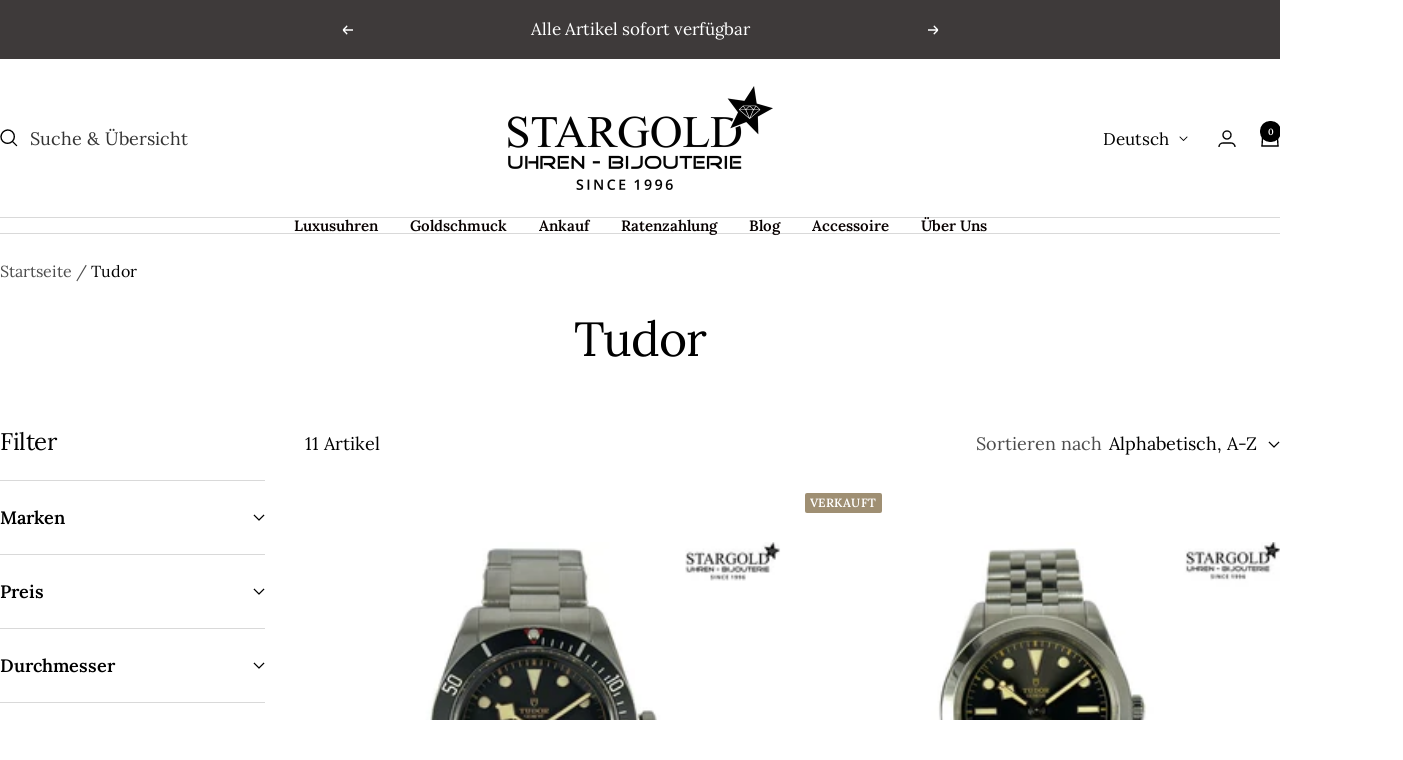

--- FILE ---
content_type: text/html; charset=utf-8
request_url: https://stargold.ch/collections/vendors?q=Tudor
body_size: 46405
content:
<!doctype html><html class="no-js" lang="de" dir="ltr">
  <head>
    <meta charset="utf-8">
    <meta name="viewport" content="width=device-width, initial-scale=1.0, height=device-height, minimum-scale=1.0, maximum-scale=1.0">
    <meta name="theme-color" content="#ffffff">
    <meta name="msvalidate.01" content="BDF9E73E4ABBE154EFCD03B7BAB323F5" />
    <title>Tudor</title><link rel="canonical" href="https://stargold.ch/collections/vendors?q=tudor"><link rel="shortcut icon" href="//stargold.ch/cdn/shop/files/favicon_96x96_077749e6-3977-41e1-92a4-b4992cf7af69.png?v=1747127908&width=96" type="image/png"><link rel="preconnect" href="https://cdn.shopify.com">
    <link rel="dns-prefetch" href="https://productreviews.shopifycdn.com">
    <link rel="dns-prefetch" href="https://www.google-analytics.com"><link rel="preconnect" href="https://fonts.shopifycdn.com" crossorigin><link rel="preload" as="style" href="//stargold.ch/cdn/shop/t/28/assets/theme.css?v=126952245405154489431765631241">
    <link rel="preload" as="script" href="//stargold.ch/cdn/shop/t/28/assets/vendor.js?v=32643890569905814191765631241">
    <link rel="preload" as="script" href="//stargold.ch/cdn/shop/t/28/assets/theme.js?v=89899053181969659791765631241"><meta property="og:type" content="website">
  <meta property="og:title" content="Tudor"><meta property="og:image" content="http://stargold.ch/cdn/shop/files/STARGOLD_Uhren_Logo_1b99c821-a491-4c07-86f4-fbd7eb4df441.png?v=1747132702&width=1024">
  <meta property="og:image:secure_url" content="https://stargold.ch/cdn/shop/files/STARGOLD_Uhren_Logo_1b99c821-a491-4c07-86f4-fbd7eb4df441.png?v=1747132702&width=1024">
  <meta property="og:image:width" content="1707">
  <meta property="og:image:height" content="669"><meta property="og:url" content="https://stargold.ch/collections/vendors?q=tudor">
<meta property="og:site_name" content="Stargold Uhren Bijouterie"><meta name="twitter:card" content="summary"><meta name="twitter:title" content="Tudor">
  <meta name="twitter:description" content=""><meta name="twitter:image" content="https://stargold.ch/cdn/shop/files/STARGOLD_Uhren_Logo_1b99c821-a491-4c07-86f4-fbd7eb4df441.png?v=1747132702&width=1200">
  <meta name="twitter:image:alt" content="">
    <script type="application/ld+json">
  {
    "@context": "https://schema.org",
    "@type": "BreadcrumbList",
    "itemListElement": [{
        "@type": "ListItem",
        "position": 1,
        "name": "Startseite",
        "item": "https://stargold.ch"
      },{
            "@type": "ListItem",
            "position": 2,
            "name": "Tudor",
            "item": "https://stargold.ch/collections/vendors?q=Tudor"
          }]
  }
</script>
    <link rel="preload" href="//stargold.ch/cdn/fonts/lora/lora_n4.9a60cb39eff3bfbc472bac5b3c5c4d7c878f0a8d.woff2" as="font" type="font/woff2" crossorigin><link rel="preload" href="//stargold.ch/cdn/fonts/lora/lora_n4.9a60cb39eff3bfbc472bac5b3c5c4d7c878f0a8d.woff2" as="font" type="font/woff2" crossorigin><style>
  /* Typography (heading) */
  @font-face {
  font-family: Lora;
  font-weight: 400;
  font-style: normal;
  font-display: swap;
  src: url("//stargold.ch/cdn/fonts/lora/lora_n4.9a60cb39eff3bfbc472bac5b3c5c4d7c878f0a8d.woff2") format("woff2"),
       url("//stargold.ch/cdn/fonts/lora/lora_n4.4d935d2630ceaf34d2e494106075f8d9f1257d25.woff") format("woff");
}

@font-face {
  font-family: Lora;
  font-weight: 400;
  font-style: italic;
  font-display: swap;
  src: url("//stargold.ch/cdn/fonts/lora/lora_i4.a5059b22bd0a7547da84d66d2f523d17d17325d3.woff2") format("woff2"),
       url("//stargold.ch/cdn/fonts/lora/lora_i4.cb2d2ab46128fa7f84060d5f92cf3f49dc8181bd.woff") format("woff");
}

/* Typography (body) */
  @font-face {
  font-family: Lora;
  font-weight: 400;
  font-style: normal;
  font-display: swap;
  src: url("//stargold.ch/cdn/fonts/lora/lora_n4.9a60cb39eff3bfbc472bac5b3c5c4d7c878f0a8d.woff2") format("woff2"),
       url("//stargold.ch/cdn/fonts/lora/lora_n4.4d935d2630ceaf34d2e494106075f8d9f1257d25.woff") format("woff");
}

@font-face {
  font-family: Lora;
  font-weight: 400;
  font-style: italic;
  font-display: swap;
  src: url("//stargold.ch/cdn/fonts/lora/lora_i4.a5059b22bd0a7547da84d66d2f523d17d17325d3.woff2") format("woff2"),
       url("//stargold.ch/cdn/fonts/lora/lora_i4.cb2d2ab46128fa7f84060d5f92cf3f49dc8181bd.woff") format("woff");
}

@font-face {
  font-family: Lora;
  font-weight: 600;
  font-style: normal;
  font-display: swap;
  src: url("//stargold.ch/cdn/fonts/lora/lora_n6.3aa87f0c6eaa950e08df0d58173e7c15a64e7088.woff2") format("woff2"),
       url("//stargold.ch/cdn/fonts/lora/lora_n6.802008a8ae62702ea355fc39db9f73dde0bee416.woff") format("woff");
}

@font-face {
  font-family: Lora;
  font-weight: 600;
  font-style: italic;
  font-display: swap;
  src: url("//stargold.ch/cdn/fonts/lora/lora_i6.045fd1dfebc46698ed5ae1777a7f041abaf5893f.woff2") format("woff2"),
       url("//stargold.ch/cdn/fonts/lora/lora_i6.dc9a8cad4135d04cc59992b2c00144c5257d0954.woff") format("woff");
}

:root {--heading-color: 0, 0, 0;
    --text-color: 0, 0, 0;
    --background: 255, 255, 255;
    --secondary-background: 120, 99, 86;
    --border-color: 217, 217, 217;
    --border-color-darker: 153, 153, 153;
    --success-color: 92, 178, 142;
    --success-background: 222, 240, 232;
    --error-color: 196, 77, 77;
    --error-background: 251, 243, 243;
    --primary-button-background: 62, 58, 58;
    --primary-button-text-color: 255, 255, 255;
    --secondary-button-background: 62, 58, 58;
    --secondary-button-text-color: 255, 255, 255;
    --product-star-rating: 246, 164, 41;
    --product-on-sale-accent: 145, 59, 89;
    --product-sold-out-accent: 159, 143, 115;
    --product-custom-label-background: 64, 93, 230;
    --product-custom-label-text-color: 255, 255, 255;
    --product-custom-label-2-background: 159, 143, 115;
    --product-custom-label-2-text-color: 255, 255, 255;
    --product-low-stock-text-color: 222, 42, 42;
    --product-in-stock-text-color: 46, 158, 123;
    --loading-bar-background: 0, 0, 0;

    /* We duplicate some "base" colors as root colors, which is useful to use on drawer elements or popover without. Those should not be overridden to avoid issues */
    --root-heading-color: 0, 0, 0;
    --root-text-color: 0, 0, 0;
    --root-background: 255, 255, 255;
    --root-border-color: 217, 217, 217;
    --root-primary-button-background: 62, 58, 58;
    --root-primary-button-text-color: 255, 255, 255;

    --base-font-size: 18px;
    --heading-font-family: Lora, serif;
    --heading-font-weight: 400;
    --heading-font-style: normal;
    --heading-text-transform: normal;
    --text-font-family: Lora, serif;
    --text-font-weight: 400;
    --text-font-style: normal;
    --text-font-bold-weight: 600;

    /* Typography (font size) */
    --heading-xxsmall-font-size: 11px;
    --heading-xsmall-font-size: 11px;
    --heading-small-font-size: 12px;
    --heading-large-font-size: 36px;
    --heading-h1-font-size: 36px;
    --heading-h2-font-size: 30px;
    --heading-h3-font-size: 26px;
    --heading-h4-font-size: 24px;
    --heading-h5-font-size: 20px;
    --heading-h6-font-size: 16px;

    /* Control the look and feel of the theme by changing radius of various elements */
    --button-border-radius: 12px;
    --block-border-radius: 8px;
    --block-border-radius-reduced: 4px;
    --color-swatch-border-radius: 100%;

    /* Button size */
    --button-height: 48px;
    --button-small-height: 40px;

    /* Form related */
    --form-input-field-height: 48px;
    --form-input-gap: 16px;
    --form-submit-margin: 24px;

    /* Product listing related variables */
    --product-list-block-spacing: 32px;

    /* Video related */
    --play-button-background: 255, 255, 255;
    --play-button-arrow: 0, 0, 0;

    /* RTL support */
    --transform-logical-flip: 1;
    --transform-origin-start: left;
    --transform-origin-end: right;

    /* Other */
    --zoom-cursor-svg-url: url(//stargold.ch/cdn/shop/t/28/assets/zoom-cursor.svg?v=70601975105690447281765631241);
    --arrow-right-svg-url: url(//stargold.ch/cdn/shop/t/28/assets/arrow-right.svg?v=179833821484014727101765631241);
    --arrow-left-svg-url: url(//stargold.ch/cdn/shop/t/28/assets/arrow-left.svg?v=71337907553132082511765631241);

    /* Some useful variables that we can reuse in our CSS. Some explanation are needed for some of them:
       - container-max-width-minus-gutters: represents the container max width without the edge gutters
       - container-outer-width: considering the screen width, represent all the space outside the container
       - container-outer-margin: same as container-outer-width but get set to 0 inside a container
       - container-inner-width: the effective space inside the container (minus gutters)
       - grid-column-width: represents the width of a single column of the grid
       - vertical-breather: this is a variable that defines the global "spacing" between sections, and inside the section
                            to create some "breath" and minimum spacing
     */
    --container-max-width: 1600px;
    --container-gutter: 24px;
    --container-max-width-minus-gutters: calc(var(--container-max-width) - (var(--container-gutter)) * 2);
    --container-outer-width: max(calc((100vw - var(--container-max-width-minus-gutters)) / 2), var(--container-gutter));
    --container-outer-margin: var(--container-outer-width);
    --container-inner-width: calc(100vw - var(--container-outer-width) * 2);

    --grid-column-count: 10;
    --grid-gap: 24px;
    --grid-column-width: calc((100vw - var(--container-outer-width) * 2 - var(--grid-gap) * (var(--grid-column-count) - 1)) / var(--grid-column-count));

    --vertical-breather: 36px;
    --vertical-breather-tight: 36px;

    /* Shopify related variables */
    --payment-terms-background-color: #ffffff;
  }

  @media screen and (min-width: 741px) {
    :root {
      --container-gutter: 40px;
      --grid-column-count: 20;
      --vertical-breather: 48px;
      --vertical-breather-tight: 48px;

      /* Typography (font size) */
      --heading-xsmall-font-size: 12px;
      --heading-small-font-size: 13px;
      --heading-large-font-size: 52px;
      --heading-h1-font-size: 48px;
      --heading-h2-font-size: 38px;
      --heading-h3-font-size: 32px;
      --heading-h4-font-size: 24px;
      --heading-h5-font-size: 20px;
      --heading-h6-font-size: 18px;

      /* Form related */
      --form-input-field-height: 52px;
      --form-submit-margin: 32px;

      /* Button size */
      --button-height: 52px;
      --button-small-height: 44px;
    }
  }

  @media screen and (min-width: 1200px) {
    :root {
      --vertical-breather: 64px;
      --vertical-breather-tight: 48px;
      --product-list-block-spacing: 48px;

      /* Typography */
      --heading-large-font-size: 64px;
      --heading-h1-font-size: 56px;
      --heading-h2-font-size: 48px;
      --heading-h3-font-size: 36px;
      --heading-h4-font-size: 30px;
      --heading-h5-font-size: 24px;
      --heading-h6-font-size: 18px;
    }
  }

  @media screen and (min-width: 1600px) {
    :root {
      --vertical-breather: 64px;
      --vertical-breather-tight: 48px;
    }
  }
</style>
    <script>
  // This allows to expose several variables to the global scope, to be used in scripts
  window.themeVariables = {
    settings: {
      direction: "ltr",
      pageType: "collection",
      cartCount: 0,
      moneyFormat: "CHF {{amount}}",
      moneyWithCurrencyFormat: "CHF {{amount}}",
      showVendor: true,
      discountMode: "saving",
      currencyCodeEnabled: true,
      cartType: "drawer",
      cartCurrency: "CHF",
      mobileZoomFactor: 2.5
    },

    routes: {
      host: "stargold.ch",
      rootUrl: "\/",
      rootUrlWithoutSlash: '',
      cartUrl: "\/cart",
      cartAddUrl: "\/cart\/add",
      cartChangeUrl: "\/cart\/change",
      searchUrl: "\/search",
      predictiveSearchUrl: "\/search\/suggest",
      productRecommendationsUrl: "\/recommendations\/products"
    },

    strings: {
      accessibilityDelete: "Löschen",
      accessibilityClose: "Schliessen",
      collectionSoldOut: "Verkauft",
      collectionDiscount: "Rabatt @savings@",
      productSalePrice: "Angebotspreis",
      productRegularPrice: "Normalpreis",
      productFormUnavailable: "Nicht verfügbar",
      productFormSoldOut: "Verkauft",
      productFormPreOrder: "Vorbestellen",
      productFormAddToCart: "Zum Warenkorb hinzufügen",
      searchNoResults: "Es konnten keine Ergebnisse gefunden werden.",
      searchNewSearch: "Neue Suche",
      searchProducts: "Artikel ",
      searchArticles: "Blogbeiträge",
      searchPages: "Seiten",
      searchCollections: "Kategorien",
      cartViewCart: "Warenkorb ansehen",
      cartItemAdded: "Produkt zum Warenkorb hinzugefügt!",
      cartItemAddedShort: "Zum Warenkorb hinzugefügt!",
      cartAddOrderNote: "Notiz hinzufügen",
      cartEditOrderNote: "Notiz bearbeiten",
      shippingEstimatorNoResults: "Keine Ergebnisse ",
      shippingEstimatorOneResult: "Es gibt ein Ergebnis für Ihre Adresse:",
      shippingEstimatorMultipleResults: "Es gibt mehrere Ergebnisse für Deine Adresse:",
      shippingEstimatorError: "Fehler"
    },

    libs: {
      flickity: "\/\/stargold.ch\/cdn\/shop\/t\/28\/assets\/flickity.js?v=176646718982628074891765631241",
      photoswipe: "\/\/stargold.ch\/cdn\/shop\/t\/28\/assets\/photoswipe.js?v=132268647426145925301765631241",
      qrCode: "\/\/stargold.ch\/cdn\/shopifycloud\/storefront\/assets\/themes_support\/vendor\/qrcode-3f2b403b.js"
    },

    breakpoints: {
      phone: 'screen and (max-width: 740px)',
      tablet: 'screen and (min-width: 741px) and (max-width: 999px)',
      tabletAndUp: 'screen and (min-width: 741px)',
      pocket: 'screen and (max-width: 999px)',
      lap: 'screen and (min-width: 1000px) and (max-width: 1199px)',
      lapAndUp: 'screen and (min-width: 1000px)',
      desktop: 'screen and (min-width: 1200px)',
      wide: 'screen and (min-width: 1400px)'
    }
  };

  window.addEventListener('pageshow', async () => {
    const cartContent = await (await fetch(`${window.themeVariables.routes.cartUrl}.js`, {cache: 'reload'})).json();
    document.documentElement.dispatchEvent(new CustomEvent('cart:refresh', {detail: {cart: cartContent}}));
  });

  if ('noModule' in HTMLScriptElement.prototype) {
    // Old browsers (like IE) that does not support module will be considered as if not executing JS at all
    document.documentElement.className = document.documentElement.className.replace('no-js', 'js');

    requestAnimationFrame(() => {
      const viewportHeight = (window.visualViewport ? window.visualViewport.height : document.documentElement.clientHeight);
      document.documentElement.style.setProperty('--window-height',viewportHeight + 'px');
    });
  }</script>

    <link rel="stylesheet" href="//stargold.ch/cdn/shop/t/28/assets/theme.css?v=126952245405154489431765631241">

    <script src="//stargold.ch/cdn/shop/t/28/assets/vendor.js?v=32643890569905814191765631241" defer></script>
    <script src="//stargold.ch/cdn/shop/t/28/assets/theme.js?v=89899053181969659791765631241" defer></script>
    <script src="//stargold.ch/cdn/shop/t/28/assets/custom.js?v=167639537848865775061765631241" defer></script>

    <script>window.performance && window.performance.mark && window.performance.mark('shopify.content_for_header.start');</script><meta id="shopify-digital-wallet" name="shopify-digital-wallet" content="/95082053896/digital_wallets/dialog">
<link rel="alternate" hreflang="x-default" href="https://stargold.ch/collections/vendors?q=Tudor">
<link rel="alternate" hreflang="de" href="https://stargold.ch/collections/vendors?q=Tudor">
<link rel="alternate" hreflang="en" href="https://stargold.ch/en/collections/vendors?q=Tudor">
<script async="async" src="/checkouts/internal/preloads.js?locale=de-CH"></script>
<script id="shopify-features" type="application/json">{"accessToken":"750700ad42324d3a58b287fd19e831af","betas":["rich-media-storefront-analytics"],"domain":"stargold.ch","predictiveSearch":true,"shopId":95082053896,"locale":"de"}</script>
<script>var Shopify = Shopify || {};
Shopify.shop = "zxxpi1-mr.myshopify.com";
Shopify.locale = "de";
Shopify.currency = {"active":"CHF","rate":"1.0"};
Shopify.country = "CH";
Shopify.theme = {"name":"Stargold.ch","id":190946083080,"schema_name":"Focal","schema_version":"12.5.0","theme_store_id":714,"role":"main"};
Shopify.theme.handle = "null";
Shopify.theme.style = {"id":null,"handle":null};
Shopify.cdnHost = "stargold.ch/cdn";
Shopify.routes = Shopify.routes || {};
Shopify.routes.root = "/";</script>
<script type="module">!function(o){(o.Shopify=o.Shopify||{}).modules=!0}(window);</script>
<script>!function(o){function n(){var o=[];function n(){o.push(Array.prototype.slice.apply(arguments))}return n.q=o,n}var t=o.Shopify=o.Shopify||{};t.loadFeatures=n(),t.autoloadFeatures=n()}(window);</script>
<script id="shop-js-analytics" type="application/json">{"pageType":"collection"}</script>
<script defer="defer" async type="module" src="//stargold.ch/cdn/shopifycloud/shop-js/modules/v2/client.init-shop-cart-sync_e98Ab_XN.de.esm.js"></script>
<script defer="defer" async type="module" src="//stargold.ch/cdn/shopifycloud/shop-js/modules/v2/chunk.common_Pcw9EP95.esm.js"></script>
<script defer="defer" async type="module" src="//stargold.ch/cdn/shopifycloud/shop-js/modules/v2/chunk.modal_CzmY4ZhL.esm.js"></script>
<script type="module">
  await import("//stargold.ch/cdn/shopifycloud/shop-js/modules/v2/client.init-shop-cart-sync_e98Ab_XN.de.esm.js");
await import("//stargold.ch/cdn/shopifycloud/shop-js/modules/v2/chunk.common_Pcw9EP95.esm.js");
await import("//stargold.ch/cdn/shopifycloud/shop-js/modules/v2/chunk.modal_CzmY4ZhL.esm.js");

  window.Shopify.SignInWithShop?.initShopCartSync?.({"fedCMEnabled":true,"windoidEnabled":true});

</script>
<script id="__st">var __st={"a":95082053896,"offset":3600,"reqid":"1466ae82-3f6b-4602-b77c-8881cafe54c5-1769431393","pageurl":"stargold.ch\/collections\/vendors?q=Tudor","u":"8051920f5d56","p":"vendors"};</script>
<script>window.ShopifyPaypalV4VisibilityTracking = true;</script>
<script id="captcha-bootstrap">!function(){'use strict';const t='contact',e='account',n='new_comment',o=[[t,t],['blogs',n],['comments',n],[t,'customer']],c=[[e,'customer_login'],[e,'guest_login'],[e,'recover_customer_password'],[e,'create_customer']],r=t=>t.map((([t,e])=>`form[action*='/${t}']:not([data-nocaptcha='true']) input[name='form_type'][value='${e}']`)).join(','),a=t=>()=>t?[...document.querySelectorAll(t)].map((t=>t.form)):[];function s(){const t=[...o],e=r(t);return a(e)}const i='password',u='form_key',d=['recaptcha-v3-token','g-recaptcha-response','h-captcha-response',i],f=()=>{try{return window.sessionStorage}catch{return}},m='__shopify_v',_=t=>t.elements[u];function p(t,e,n=!1){try{const o=window.sessionStorage,c=JSON.parse(o.getItem(e)),{data:r}=function(t){const{data:e,action:n}=t;return t[m]||n?{data:e,action:n}:{data:t,action:n}}(c);for(const[e,n]of Object.entries(r))t.elements[e]&&(t.elements[e].value=n);n&&o.removeItem(e)}catch(o){console.error('form repopulation failed',{error:o})}}const l='form_type',E='cptcha';function T(t){t.dataset[E]=!0}const w=window,h=w.document,L='Shopify',v='ce_forms',y='captcha';let A=!1;((t,e)=>{const n=(g='f06e6c50-85a8-45c8-87d0-21a2b65856fe',I='https://cdn.shopify.com/shopifycloud/storefront-forms-hcaptcha/ce_storefront_forms_captcha_hcaptcha.v1.5.2.iife.js',D={infoText:'Durch hCaptcha geschützt',privacyText:'Datenschutz',termsText:'Allgemeine Geschäftsbedingungen'},(t,e,n)=>{const o=w[L][v],c=o.bindForm;if(c)return c(t,g,e,D).then(n);var r;o.q.push([[t,g,e,D],n]),r=I,A||(h.body.append(Object.assign(h.createElement('script'),{id:'captcha-provider',async:!0,src:r})),A=!0)});var g,I,D;w[L]=w[L]||{},w[L][v]=w[L][v]||{},w[L][v].q=[],w[L][y]=w[L][y]||{},w[L][y].protect=function(t,e){n(t,void 0,e),T(t)},Object.freeze(w[L][y]),function(t,e,n,w,h,L){const[v,y,A,g]=function(t,e,n){const i=e?o:[],u=t?c:[],d=[...i,...u],f=r(d),m=r(i),_=r(d.filter((([t,e])=>n.includes(e))));return[a(f),a(m),a(_),s()]}(w,h,L),I=t=>{const e=t.target;return e instanceof HTMLFormElement?e:e&&e.form},D=t=>v().includes(t);t.addEventListener('submit',(t=>{const e=I(t);if(!e)return;const n=D(e)&&!e.dataset.hcaptchaBound&&!e.dataset.recaptchaBound,o=_(e),c=g().includes(e)&&(!o||!o.value);(n||c)&&t.preventDefault(),c&&!n&&(function(t){try{if(!f())return;!function(t){const e=f();if(!e)return;const n=_(t);if(!n)return;const o=n.value;o&&e.removeItem(o)}(t);const e=Array.from(Array(32),(()=>Math.random().toString(36)[2])).join('');!function(t,e){_(t)||t.append(Object.assign(document.createElement('input'),{type:'hidden',name:u})),t.elements[u].value=e}(t,e),function(t,e){const n=f();if(!n)return;const o=[...t.querySelectorAll(`input[type='${i}']`)].map((({name:t})=>t)),c=[...d,...o],r={};for(const[a,s]of new FormData(t).entries())c.includes(a)||(r[a]=s);n.setItem(e,JSON.stringify({[m]:1,action:t.action,data:r}))}(t,e)}catch(e){console.error('failed to persist form',e)}}(e),e.submit())}));const S=(t,e)=>{t&&!t.dataset[E]&&(n(t,e.some((e=>e===t))),T(t))};for(const o of['focusin','change'])t.addEventListener(o,(t=>{const e=I(t);D(e)&&S(e,y())}));const B=e.get('form_key'),M=e.get(l),P=B&&M;t.addEventListener('DOMContentLoaded',(()=>{const t=y();if(P)for(const e of t)e.elements[l].value===M&&p(e,B);[...new Set([...A(),...v().filter((t=>'true'===t.dataset.shopifyCaptcha))])].forEach((e=>S(e,t)))}))}(h,new URLSearchParams(w.location.search),n,t,e,['guest_login'])})(!0,!0)}();</script>
<script integrity="sha256-4kQ18oKyAcykRKYeNunJcIwy7WH5gtpwJnB7kiuLZ1E=" data-source-attribution="shopify.loadfeatures" defer="defer" src="//stargold.ch/cdn/shopifycloud/storefront/assets/storefront/load_feature-a0a9edcb.js" crossorigin="anonymous"></script>
<script data-source-attribution="shopify.dynamic_checkout.dynamic.init">var Shopify=Shopify||{};Shopify.PaymentButton=Shopify.PaymentButton||{isStorefrontPortableWallets:!0,init:function(){window.Shopify.PaymentButton.init=function(){};var t=document.createElement("script");t.src="https://stargold.ch/cdn/shopifycloud/portable-wallets/latest/portable-wallets.de.js",t.type="module",document.head.appendChild(t)}};
</script>
<script data-source-attribution="shopify.dynamic_checkout.buyer_consent">
  function portableWalletsHideBuyerConsent(e){var t=document.getElementById("shopify-buyer-consent"),n=document.getElementById("shopify-subscription-policy-button");t&&n&&(t.classList.add("hidden"),t.setAttribute("aria-hidden","true"),n.removeEventListener("click",e))}function portableWalletsShowBuyerConsent(e){var t=document.getElementById("shopify-buyer-consent"),n=document.getElementById("shopify-subscription-policy-button");t&&n&&(t.classList.remove("hidden"),t.removeAttribute("aria-hidden"),n.addEventListener("click",e))}window.Shopify?.PaymentButton&&(window.Shopify.PaymentButton.hideBuyerConsent=portableWalletsHideBuyerConsent,window.Shopify.PaymentButton.showBuyerConsent=portableWalletsShowBuyerConsent);
</script>
<script data-source-attribution="shopify.dynamic_checkout.cart.bootstrap">document.addEventListener("DOMContentLoaded",(function(){function t(){return document.querySelector("shopify-accelerated-checkout-cart, shopify-accelerated-checkout")}if(t())Shopify.PaymentButton.init();else{new MutationObserver((function(e,n){t()&&(Shopify.PaymentButton.init(),n.disconnect())})).observe(document.body,{childList:!0,subtree:!0})}}));
</script>

<script>window.performance && window.performance.mark && window.performance.mark('shopify.content_for_header.end');</script>

    <script>
      var script = document.createElement('script');
      script.defer = true;
      script.dataset.domain = "stargold.ch";
      script.dataset.api = "https://plausible.io/api/event";
      script.src = "https://plausible.io/js/script.js";
      document.getElementsByTagName('head')[0].appendChild(script);
    </script>

    <link rel="preconnect" href="https://webcomponent.widget.calenso.com" crossorigin>
    <script type="text/javascript" fetchpriority="high" src="https://webcomponent.widget.calenso.com/html-imports.min.js"></script>
    <link rel="import" fetchpriority="high" href="https://webcomponent.widget.calenso.com/booking.html">

    <!-- Yourasset Web Component -->
    <script type="module" src="https://cdn.skypack.dev/@yourasset/ya-finance-now"></script>
    <!-- Google Tag Manager -->
<script>(function(w,d,s,l,i){w[l]=w[l]||[];w[l].push({'gtm.start':
new Date().getTime(),event:'gtm.js'});var f=d.getElementsByTagName(s)[0],
j=d.createElement(s),dl=l!='dataLayer'?'&l='+l:'';j.async=true;j.src=
'https://www.googletagmanager.com/gtm.js?id='+i+dl;f.parentNode.insertBefore(j,f);
})(window,document,'script','dataLayer','GTM-WVRHSMSJ');</script>
<!-- End Google Tag Manager -->
    
  <!-- BEGIN app block: shopify://apps/whatsapp-button/blocks/app-embed-block/96d80a63-e860-4262-a001-8b82ac4d00e6 --><script>
    (function() {
        function asyncLoad() {
            var url = 'https://whatsapp-button.eazeapps.io/api/buttonInstallation/scriptTag?shopId=45271&v=1758650138';
            var s = document.createElement('script');
            s.type = 'text/javascript';
            s.async = true;
            s.src = url;
            var x = document.getElementsByTagName('script')[0];
            x.parentNode.insertBefore(s, x);
        };
        if(window.attachEvent) {
            window.attachEvent('onload', asyncLoad);
        } else {
            window.addEventListener('load', asyncLoad, false);
        }
    })();
</script>

<!-- END app block --><script src="https://cdn.shopify.com/extensions/019b9c97-6be9-72f6-9034-f9229760a9a8/pify-form-builder-contact-form-55/assets/popup.js" type="text/javascript" defer="defer"></script>
<script src="https://cdn.shopify.com/extensions/019bc7aa-9a02-74be-bea9-3e4a93107d00/offerly-1313/assets/oButtonScript.js" type="text/javascript" defer="defer"></script>
<link href="https://cdn.shopify.com/extensions/019bc7aa-9a02-74be-bea9-3e4a93107d00/offerly-1313/assets/OfferlyStyle.css" rel="stylesheet" type="text/css" media="all">
<link href="https://monorail-edge.shopifysvc.com" rel="dns-prefetch">
<script>(function(){if ("sendBeacon" in navigator && "performance" in window) {try {var session_token_from_headers = performance.getEntriesByType('navigation')[0].serverTiming.find(x => x.name == '_s').description;} catch {var session_token_from_headers = undefined;}var session_cookie_matches = document.cookie.match(/_shopify_s=([^;]*)/);var session_token_from_cookie = session_cookie_matches && session_cookie_matches.length === 2 ? session_cookie_matches[1] : "";var session_token = session_token_from_headers || session_token_from_cookie || "";function handle_abandonment_event(e) {var entries = performance.getEntries().filter(function(entry) {return /monorail-edge.shopifysvc.com/.test(entry.name);});if (!window.abandonment_tracked && entries.length === 0) {window.abandonment_tracked = true;var currentMs = Date.now();var navigation_start = performance.timing.navigationStart;var payload = {shop_id: 95082053896,url: window.location.href,navigation_start,duration: currentMs - navigation_start,session_token,page_type: "collection"};window.navigator.sendBeacon("https://monorail-edge.shopifysvc.com/v1/produce", JSON.stringify({schema_id: "online_store_buyer_site_abandonment/1.1",payload: payload,metadata: {event_created_at_ms: currentMs,event_sent_at_ms: currentMs}}));}}window.addEventListener('pagehide', handle_abandonment_event);}}());</script>
<script id="web-pixels-manager-setup">(function e(e,d,r,n,o){if(void 0===o&&(o={}),!Boolean(null===(a=null===(i=window.Shopify)||void 0===i?void 0:i.analytics)||void 0===a?void 0:a.replayQueue)){var i,a;window.Shopify=window.Shopify||{};var t=window.Shopify;t.analytics=t.analytics||{};var s=t.analytics;s.replayQueue=[],s.publish=function(e,d,r){return s.replayQueue.push([e,d,r]),!0};try{self.performance.mark("wpm:start")}catch(e){}var l=function(){var e={modern:/Edge?\/(1{2}[4-9]|1[2-9]\d|[2-9]\d{2}|\d{4,})\.\d+(\.\d+|)|Firefox\/(1{2}[4-9]|1[2-9]\d|[2-9]\d{2}|\d{4,})\.\d+(\.\d+|)|Chrom(ium|e)\/(9{2}|\d{3,})\.\d+(\.\d+|)|(Maci|X1{2}).+ Version\/(15\.\d+|(1[6-9]|[2-9]\d|\d{3,})\.\d+)([,.]\d+|)( \(\w+\)|)( Mobile\/\w+|) Safari\/|Chrome.+OPR\/(9{2}|\d{3,})\.\d+\.\d+|(CPU[ +]OS|iPhone[ +]OS|CPU[ +]iPhone|CPU IPhone OS|CPU iPad OS)[ +]+(15[._]\d+|(1[6-9]|[2-9]\d|\d{3,})[._]\d+)([._]\d+|)|Android:?[ /-](13[3-9]|1[4-9]\d|[2-9]\d{2}|\d{4,})(\.\d+|)(\.\d+|)|Android.+Firefox\/(13[5-9]|1[4-9]\d|[2-9]\d{2}|\d{4,})\.\d+(\.\d+|)|Android.+Chrom(ium|e)\/(13[3-9]|1[4-9]\d|[2-9]\d{2}|\d{4,})\.\d+(\.\d+|)|SamsungBrowser\/([2-9]\d|\d{3,})\.\d+/,legacy:/Edge?\/(1[6-9]|[2-9]\d|\d{3,})\.\d+(\.\d+|)|Firefox\/(5[4-9]|[6-9]\d|\d{3,})\.\d+(\.\d+|)|Chrom(ium|e)\/(5[1-9]|[6-9]\d|\d{3,})\.\d+(\.\d+|)([\d.]+$|.*Safari\/(?![\d.]+ Edge\/[\d.]+$))|(Maci|X1{2}).+ Version\/(10\.\d+|(1[1-9]|[2-9]\d|\d{3,})\.\d+)([,.]\d+|)( \(\w+\)|)( Mobile\/\w+|) Safari\/|Chrome.+OPR\/(3[89]|[4-9]\d|\d{3,})\.\d+\.\d+|(CPU[ +]OS|iPhone[ +]OS|CPU[ +]iPhone|CPU IPhone OS|CPU iPad OS)[ +]+(10[._]\d+|(1[1-9]|[2-9]\d|\d{3,})[._]\d+)([._]\d+|)|Android:?[ /-](13[3-9]|1[4-9]\d|[2-9]\d{2}|\d{4,})(\.\d+|)(\.\d+|)|Mobile Safari.+OPR\/([89]\d|\d{3,})\.\d+\.\d+|Android.+Firefox\/(13[5-9]|1[4-9]\d|[2-9]\d{2}|\d{4,})\.\d+(\.\d+|)|Android.+Chrom(ium|e)\/(13[3-9]|1[4-9]\d|[2-9]\d{2}|\d{4,})\.\d+(\.\d+|)|Android.+(UC? ?Browser|UCWEB|U3)[ /]?(15\.([5-9]|\d{2,})|(1[6-9]|[2-9]\d|\d{3,})\.\d+)\.\d+|SamsungBrowser\/(5\.\d+|([6-9]|\d{2,})\.\d+)|Android.+MQ{2}Browser\/(14(\.(9|\d{2,})|)|(1[5-9]|[2-9]\d|\d{3,})(\.\d+|))(\.\d+|)|K[Aa][Ii]OS\/(3\.\d+|([4-9]|\d{2,})\.\d+)(\.\d+|)/},d=e.modern,r=e.legacy,n=navigator.userAgent;return n.match(d)?"modern":n.match(r)?"legacy":"unknown"}(),u="modern"===l?"modern":"legacy",c=(null!=n?n:{modern:"",legacy:""})[u],f=function(e){return[e.baseUrl,"/wpm","/b",e.hashVersion,"modern"===e.buildTarget?"m":"l",".js"].join("")}({baseUrl:d,hashVersion:r,buildTarget:u}),m=function(e){var d=e.version,r=e.bundleTarget,n=e.surface,o=e.pageUrl,i=e.monorailEndpoint;return{emit:function(e){var a=e.status,t=e.errorMsg,s=(new Date).getTime(),l=JSON.stringify({metadata:{event_sent_at_ms:s},events:[{schema_id:"web_pixels_manager_load/3.1",payload:{version:d,bundle_target:r,page_url:o,status:a,surface:n,error_msg:t},metadata:{event_created_at_ms:s}}]});if(!i)return console&&console.warn&&console.warn("[Web Pixels Manager] No Monorail endpoint provided, skipping logging."),!1;try{return self.navigator.sendBeacon.bind(self.navigator)(i,l)}catch(e){}var u=new XMLHttpRequest;try{return u.open("POST",i,!0),u.setRequestHeader("Content-Type","text/plain"),u.send(l),!0}catch(e){return console&&console.warn&&console.warn("[Web Pixels Manager] Got an unhandled error while logging to Monorail."),!1}}}}({version:r,bundleTarget:l,surface:e.surface,pageUrl:self.location.href,monorailEndpoint:e.monorailEndpoint});try{o.browserTarget=l,function(e){var d=e.src,r=e.async,n=void 0===r||r,o=e.onload,i=e.onerror,a=e.sri,t=e.scriptDataAttributes,s=void 0===t?{}:t,l=document.createElement("script"),u=document.querySelector("head"),c=document.querySelector("body");if(l.async=n,l.src=d,a&&(l.integrity=a,l.crossOrigin="anonymous"),s)for(var f in s)if(Object.prototype.hasOwnProperty.call(s,f))try{l.dataset[f]=s[f]}catch(e){}if(o&&l.addEventListener("load",o),i&&l.addEventListener("error",i),u)u.appendChild(l);else{if(!c)throw new Error("Did not find a head or body element to append the script");c.appendChild(l)}}({src:f,async:!0,onload:function(){if(!function(){var e,d;return Boolean(null===(d=null===(e=window.Shopify)||void 0===e?void 0:e.analytics)||void 0===d?void 0:d.initialized)}()){var d=window.webPixelsManager.init(e)||void 0;if(d){var r=window.Shopify.analytics;r.replayQueue.forEach((function(e){var r=e[0],n=e[1],o=e[2];d.publishCustomEvent(r,n,o)})),r.replayQueue=[],r.publish=d.publishCustomEvent,r.visitor=d.visitor,r.initialized=!0}}},onerror:function(){return m.emit({status:"failed",errorMsg:"".concat(f," has failed to load")})},sri:function(e){var d=/^sha384-[A-Za-z0-9+/=]+$/;return"string"==typeof e&&d.test(e)}(c)?c:"",scriptDataAttributes:o}),m.emit({status:"loading"})}catch(e){m.emit({status:"failed",errorMsg:(null==e?void 0:e.message)||"Unknown error"})}}})({shopId: 95082053896,storefrontBaseUrl: "https://stargold.ch",extensionsBaseUrl: "https://extensions.shopifycdn.com/cdn/shopifycloud/web-pixels-manager",monorailEndpoint: "https://monorail-edge.shopifysvc.com/unstable/produce_batch",surface: "storefront-renderer",enabledBetaFlags: ["2dca8a86"],webPixelsConfigList: [{"id":"3926720776","configuration":"{\"pixel_id\":\"905150518529805\",\"pixel_type\":\"facebook_pixel\"}","eventPayloadVersion":"v1","runtimeContext":"OPEN","scriptVersion":"ca16bc87fe92b6042fbaa3acc2fbdaa6","type":"APP","apiClientId":2329312,"privacyPurposes":["ANALYTICS","MARKETING","SALE_OF_DATA"],"dataSharingAdjustments":{"protectedCustomerApprovalScopes":[]}},{"id":"3629580552","configuration":"{\"config\":\"{\\\"google_tag_ids\\\":[\\\"GT-MBTZFXMS\\\",\\\"GT-KT54XSJ8\\\"],\\\"target_country\\\":\\\"ZZ\\\",\\\"gtag_events\\\":[{\\\"type\\\":\\\"begin_checkout\\\",\\\"action_label\\\":\\\"AW-814113279\\\/A6qmCKSp-sUbEP_DmYQD\\\"},{\\\"type\\\":\\\"search\\\",\\\"action_label\\\":\\\"AW-814113279\\\/ICzBCLCp-sUbEP_DmYQD\\\"},{\\\"type\\\":\\\"view_item\\\",\\\"action_label\\\":[\\\"AW-814113279\\\/nwvnCK2p-sUbEP_DmYQD\\\",\\\"MC-H7Q95VT99X\\\"]},{\\\"type\\\":\\\"purchase\\\",\\\"action_label\\\":[\\\"AW-814113279\\\/k5emCKGp-sUbEP_DmYQD\\\",\\\"MC-H7Q95VT99X\\\"]},{\\\"type\\\":\\\"page_view\\\",\\\"action_label\\\":[\\\"AW-814113279\\\/obbjCKqp-sUbEP_DmYQD\\\",\\\"MC-H7Q95VT99X\\\"]},{\\\"type\\\":\\\"add_payment_info\\\",\\\"action_label\\\":\\\"AW-814113279\\\/bBX6CLOp-sUbEP_DmYQD\\\"},{\\\"type\\\":\\\"add_to_cart\\\",\\\"action_label\\\":\\\"AW-814113279\\\/KRUMCKep-sUbEP_DmYQD\\\"}],\\\"enable_monitoring_mode\\\":false}\"}","eventPayloadVersion":"v1","runtimeContext":"OPEN","scriptVersion":"b2a88bafab3e21179ed38636efcd8a93","type":"APP","apiClientId":1780363,"privacyPurposes":[],"dataSharingAdjustments":{"protectedCustomerApprovalScopes":["read_customer_address","read_customer_email","read_customer_name","read_customer_personal_data","read_customer_phone"]}},{"id":"shopify-app-pixel","configuration":"{}","eventPayloadVersion":"v1","runtimeContext":"STRICT","scriptVersion":"0450","apiClientId":"shopify-pixel","type":"APP","privacyPurposes":["ANALYTICS","MARKETING"]},{"id":"shopify-custom-pixel","eventPayloadVersion":"v1","runtimeContext":"LAX","scriptVersion":"0450","apiClientId":"shopify-pixel","type":"CUSTOM","privacyPurposes":["ANALYTICS","MARKETING"]}],isMerchantRequest: false,initData: {"shop":{"name":"Stargold Uhren Bijouterie","paymentSettings":{"currencyCode":"CHF"},"myshopifyDomain":"zxxpi1-mr.myshopify.com","countryCode":"CH","storefrontUrl":"https:\/\/stargold.ch"},"customer":null,"cart":null,"checkout":null,"productVariants":[],"purchasingCompany":null},},"https://stargold.ch/cdn","fcfee988w5aeb613cpc8e4bc33m6693e112",{"modern":"","legacy":""},{"shopId":"95082053896","storefrontBaseUrl":"https:\/\/stargold.ch","extensionBaseUrl":"https:\/\/extensions.shopifycdn.com\/cdn\/shopifycloud\/web-pixels-manager","surface":"storefront-renderer","enabledBetaFlags":"[\"2dca8a86\"]","isMerchantRequest":"false","hashVersion":"fcfee988w5aeb613cpc8e4bc33m6693e112","publish":"custom","events":"[[\"page_viewed\",{}]]"});</script><script>
  window.ShopifyAnalytics = window.ShopifyAnalytics || {};
  window.ShopifyAnalytics.meta = window.ShopifyAnalytics.meta || {};
  window.ShopifyAnalytics.meta.currency = 'CHF';
  var meta = {"page":{"pageType":"vendors","requestId":"1466ae82-3f6b-4602-b77c-8881cafe54c5-1769431393"}};
  for (var attr in meta) {
    window.ShopifyAnalytics.meta[attr] = meta[attr];
  }
</script>
<script class="analytics">
  (function () {
    var customDocumentWrite = function(content) {
      var jquery = null;

      if (window.jQuery) {
        jquery = window.jQuery;
      } else if (window.Checkout && window.Checkout.$) {
        jquery = window.Checkout.$;
      }

      if (jquery) {
        jquery('body').append(content);
      }
    };

    var hasLoggedConversion = function(token) {
      if (token) {
        return document.cookie.indexOf('loggedConversion=' + token) !== -1;
      }
      return false;
    }

    var setCookieIfConversion = function(token) {
      if (token) {
        var twoMonthsFromNow = new Date(Date.now());
        twoMonthsFromNow.setMonth(twoMonthsFromNow.getMonth() + 2);

        document.cookie = 'loggedConversion=' + token + '; expires=' + twoMonthsFromNow;
      }
    }

    var trekkie = window.ShopifyAnalytics.lib = window.trekkie = window.trekkie || [];
    if (trekkie.integrations) {
      return;
    }
    trekkie.methods = [
      'identify',
      'page',
      'ready',
      'track',
      'trackForm',
      'trackLink'
    ];
    trekkie.factory = function(method) {
      return function() {
        var args = Array.prototype.slice.call(arguments);
        args.unshift(method);
        trekkie.push(args);
        return trekkie;
      };
    };
    for (var i = 0; i < trekkie.methods.length; i++) {
      var key = trekkie.methods[i];
      trekkie[key] = trekkie.factory(key);
    }
    trekkie.load = function(config) {
      trekkie.config = config || {};
      trekkie.config.initialDocumentCookie = document.cookie;
      var first = document.getElementsByTagName('script')[0];
      var script = document.createElement('script');
      script.type = 'text/javascript';
      script.onerror = function(e) {
        var scriptFallback = document.createElement('script');
        scriptFallback.type = 'text/javascript';
        scriptFallback.onerror = function(error) {
                var Monorail = {
      produce: function produce(monorailDomain, schemaId, payload) {
        var currentMs = new Date().getTime();
        var event = {
          schema_id: schemaId,
          payload: payload,
          metadata: {
            event_created_at_ms: currentMs,
            event_sent_at_ms: currentMs
          }
        };
        return Monorail.sendRequest("https://" + monorailDomain + "/v1/produce", JSON.stringify(event));
      },
      sendRequest: function sendRequest(endpointUrl, payload) {
        // Try the sendBeacon API
        if (window && window.navigator && typeof window.navigator.sendBeacon === 'function' && typeof window.Blob === 'function' && !Monorail.isIos12()) {
          var blobData = new window.Blob([payload], {
            type: 'text/plain'
          });

          if (window.navigator.sendBeacon(endpointUrl, blobData)) {
            return true;
          } // sendBeacon was not successful

        } // XHR beacon

        var xhr = new XMLHttpRequest();

        try {
          xhr.open('POST', endpointUrl);
          xhr.setRequestHeader('Content-Type', 'text/plain');
          xhr.send(payload);
        } catch (e) {
          console.log(e);
        }

        return false;
      },
      isIos12: function isIos12() {
        return window.navigator.userAgent.lastIndexOf('iPhone; CPU iPhone OS 12_') !== -1 || window.navigator.userAgent.lastIndexOf('iPad; CPU OS 12_') !== -1;
      }
    };
    Monorail.produce('monorail-edge.shopifysvc.com',
      'trekkie_storefront_load_errors/1.1',
      {shop_id: 95082053896,
      theme_id: 190946083080,
      app_name: "storefront",
      context_url: window.location.href,
      source_url: "//stargold.ch/cdn/s/trekkie.storefront.8d95595f799fbf7e1d32231b9a28fd43b70c67d3.min.js"});

        };
        scriptFallback.async = true;
        scriptFallback.src = '//stargold.ch/cdn/s/trekkie.storefront.8d95595f799fbf7e1d32231b9a28fd43b70c67d3.min.js';
        first.parentNode.insertBefore(scriptFallback, first);
      };
      script.async = true;
      script.src = '//stargold.ch/cdn/s/trekkie.storefront.8d95595f799fbf7e1d32231b9a28fd43b70c67d3.min.js';
      first.parentNode.insertBefore(script, first);
    };
    trekkie.load(
      {"Trekkie":{"appName":"storefront","development":false,"defaultAttributes":{"shopId":95082053896,"isMerchantRequest":null,"themeId":190946083080,"themeCityHash":"12142000973793037781","contentLanguage":"de","currency":"CHF","eventMetadataId":"2b15536f-f3a5-44cc-9b07-64d907b35c9e"},"isServerSideCookieWritingEnabled":true,"monorailRegion":"shop_domain","enabledBetaFlags":["65f19447"]},"Session Attribution":{},"S2S":{"facebookCapiEnabled":true,"source":"trekkie-storefront-renderer","apiClientId":580111}}
    );

    var loaded = false;
    trekkie.ready(function() {
      if (loaded) return;
      loaded = true;

      window.ShopifyAnalytics.lib = window.trekkie;

      var originalDocumentWrite = document.write;
      document.write = customDocumentWrite;
      try { window.ShopifyAnalytics.merchantGoogleAnalytics.call(this); } catch(error) {};
      document.write = originalDocumentWrite;

      window.ShopifyAnalytics.lib.page(null,{"pageType":"vendors","requestId":"1466ae82-3f6b-4602-b77c-8881cafe54c5-1769431393","shopifyEmitted":true});

      var match = window.location.pathname.match(/checkouts\/(.+)\/(thank_you|post_purchase)/)
      var token = match? match[1]: undefined;
      if (!hasLoggedConversion(token)) {
        setCookieIfConversion(token);
        
      }
    });


        var eventsListenerScript = document.createElement('script');
        eventsListenerScript.async = true;
        eventsListenerScript.src = "//stargold.ch/cdn/shopifycloud/storefront/assets/shop_events_listener-3da45d37.js";
        document.getElementsByTagName('head')[0].appendChild(eventsListenerScript);

})();</script>
<script
  defer
  src="https://stargold.ch/cdn/shopifycloud/perf-kit/shopify-perf-kit-3.0.4.min.js"
  data-application="storefront-renderer"
  data-shop-id="95082053896"
  data-render-region="gcp-us-east1"
  data-page-type="collection"
  data-theme-instance-id="190946083080"
  data-theme-name="Focal"
  data-theme-version="12.5.0"
  data-monorail-region="shop_domain"
  data-resource-timing-sampling-rate="10"
  data-shs="true"
  data-shs-beacon="true"
  data-shs-export-with-fetch="true"
  data-shs-logs-sample-rate="1"
  data-shs-beacon-endpoint="https://stargold.ch/api/collect"
></script>
</head><body class="no-focus-outline  features--image-zoom" data-instant-allow-query-string><!-- Google Tag Manager (noscript) -->
<noscript><iframe src="https://www.googletagmanager.com/ns.html?id=GTM-WVRHSMSJ"
height="0" width="0" style="display:none;visibility:hidden"></iframe></noscript>
<!-- End Google Tag Manager (noscript) -->
    <svg class="visually-hidden">
      <linearGradient id="rating-star-gradient-half">
        <stop offset="50%" stop-color="rgb(var(--product-star-rating))" />
        <stop offset="50%" stop-color="rgb(var(--product-star-rating))" stop-opacity="0.4" />
      </linearGradient>
    </svg>

    <a href="#main" class="visually-hidden skip-to-content">Direkt zum Inhalt</a>
    <loading-bar class="loading-bar"></loading-bar><!-- BEGIN sections: header-group -->
<div id="shopify-section-sections--27324553593096__announcement-bar" class="shopify-section shopify-section-group-header-group shopify-section--announcement-bar"><style>
  :root {
    --enable-sticky-announcement-bar: 0;
  }

  #shopify-section-sections--27324553593096__announcement-bar {
    --heading-color: 255, 255, 255;
    --text-color: 255, 255, 255;
    --primary-button-background: 255, 255, 255;
    --primary-button-text-color: 255, 255, 255;
    --section-background: 62, 58, 58;position: relative;}

  @media screen and (min-width: 741px) {
    :root {
      --enable-sticky-announcement-bar: 0;
    }

    #shopify-section-sections--27324553593096__announcement-bar {position: relative;
        z-index: unset;}
  }
</style><section>
    <announcement-bar auto-play cycle-speed="5" class="announcement-bar announcement-bar--multiple"><button data-action="prev" class="tap-area tap-area--large">
          <span class="visually-hidden">Zurück</span>
          <svg fill="none" focusable="false" width="12" height="10" class="icon icon--nav-arrow-left-small  icon--direction-aware " viewBox="0 0 12 10">
        <path d="M12 5L2.25 5M2.25 5L6.15 9.16M2.25 5L6.15 0.840001" stroke="currentColor" stroke-width="1.4"></path>
      </svg>
        </button><div class="announcement-bar__list"><announcement-bar-item   class="announcement-bar__item" ><div class="announcement-bar__message text--small"><p>Versicherter &amp; kostenloser Versand</p></div></announcement-bar-item><announcement-bar-item hidden  class="announcement-bar__item" ><div class="announcement-bar__message text--small"><p>Alle Artikel sofort verfügbar</p></div></announcement-bar-item><announcement-bar-item hidden  class="announcement-bar__item" ><div class="announcement-bar__message text--small"><p>E-Mail: info@stargold.ch</p></div></announcement-bar-item><announcement-bar-item hidden  class="announcement-bar__item" ><div class="announcement-bar__message text--small"><p>Telefon 044 251 09 03</p></div></announcement-bar-item><announcement-bar-item hidden  class="announcement-bar__item" ><div class="announcement-bar__message text--small"><p>Ratenzahlung / Kauf auf Rechnung</p></div></announcement-bar-item></div><button data-action="next" class="tap-area tap-area--large">
          <span class="visually-hidden">Weiter</span>
          <svg fill="none" focusable="false" width="12" height="10" class="icon icon--nav-arrow-right-small  icon--direction-aware " viewBox="0 0 12 10">
        <path d="M-3.63679e-07 5L9.75 5M9.75 5L5.85 9.16M9.75 5L5.85 0.840001" stroke="currentColor" stroke-width="1.4"></path>
      </svg>
        </button></announcement-bar>
  </section>

  <script>
    document.documentElement.style.setProperty('--announcement-bar-height', document.getElementById('shopify-section-sections--27324553593096__announcement-bar').clientHeight + 'px');
  </script></div><div id="shopify-section-sections--27324553593096__header" class="shopify-section shopify-section-group-header-group shopify-section--header">

<style>
  :root {
    --enable-sticky-header: 1;
    --enable-transparent-header: 0;
    --loading-bar-background: 0, 0, 0; /* Prevent the loading bar to be invisible */
  }

  #shopify-section-sections--27324553593096__header {--header-background: 255, 255, 255;
    --header-text-color: 0, 0, 0;
    --header-border-color: 217, 217, 217;
    --reduce-header-padding: 0;position: -webkit-sticky;
      position: sticky;
      top: 0;z-index: 4;
  }.shopify-section--announcement-bar ~ #shopify-section-sections--27324553593096__header {
      top: calc(var(--enable-sticky-announcement-bar, 0) * var(--announcement-bar-height, 0px));
    }#shopify-section-sections--27324553593096__header .header__logo-image {
    max-width: 115px;
  }

  @media screen and (min-width: 741px) {
    #shopify-section-sections--27324553593096__header .header__logo-image {
      max-width: 265px;
    }
  }

  @media screen and (min-width: 1200px) {}</style>

<store-header sticky  class="header header--bordered " role="banner"><div class="container">
    <div class="header__wrapper">
      <!-- LEFT PART -->
      <nav class="header__inline-navigation" ><div class="header__icon-list hidden-desk"><button is="toggle-button" class="header__icon-wrapper tap-area hidden-desk" aria-controls="mobile-menu-drawer" aria-expanded="false">
              <span class="visually-hidden">Navigation</span><svg focusable="false" width="18" height="14" class="icon icon--header-hamburger   " viewBox="0 0 18 14">
        <path d="M0 1h18M0 13h18H0zm0-6h18H0z" fill="none" stroke="currentColor" stroke-width="1.4"></path>
      </svg></button><a href="/search" is="toggle-link" class="header__icon-wrapper tap-area hidden-lap hidden-desk" aria-controls="search-drawer" aria-expanded="false" aria-label="Suche"><svg focusable="false" width="18" height="18" class="icon icon--header-search   " viewBox="0 0 18 18">
        <path d="M12.336 12.336c2.634-2.635 2.682-6.859.106-9.435-2.576-2.576-6.8-2.528-9.435.106C.373 5.642.325 9.866 2.901 12.442c2.576 2.576 6.8 2.528 9.435-.106zm0 0L17 17" fill="none" stroke="currentColor" stroke-width="1.4"></path>
      </svg></a>
        </div><div class="header__search-bar predictive-search hidden-pocket">
            <form class="predictive-search__form" action="/search" method="get" role="search">
              <input type="hidden" name="type" value="product"><svg focusable="false" width="18" height="18" class="icon icon--header-search   " viewBox="0 0 18 18">
        <path d="M12.336 12.336c2.634-2.635 2.682-6.859.106-9.435-2.576-2.576-6.8-2.528-9.435.106C.373 5.642.325 9.866 2.901 12.442c2.576 2.576 6.8 2.528 9.435-.106zm0 0L17 17" fill="none" stroke="currentColor" stroke-width="1.4"></path>
      </svg><input class="predictive-search__input" is="predictive-search-input" type="text" name="q" autocomplete="off" autocorrect="off" aria-controls="search-drawer" aria-expanded="false" aria-label="Suche" placeholder="Suche &amp; Übersicht">
            </form>
          </div></nav>

      <!-- LOGO PART --><span class="header__logo"><a class="header__logo-link" href="/">
            <span class="visually-hidden">Stargold Uhren Bijouterie</span>
            <img class="header__logo-image" width="1707" height="669" src="//stargold.ch/cdn/shop/files/STARGOLD_Uhren_Logo_8bf9b7b2-3151-42e2-8d32-416b95fe8bdf.png?v=1744383810&width=530" alt=""></a></span><!-- SECONDARY LINKS PART -->
      <div class="header__secondary-links"><form method="post" action="/localization" id="header-localization-form" accept-charset="UTF-8" class="header__cross-border hidden-pocket" enctype="multipart/form-data"><input type="hidden" name="form_type" value="localization" /><input type="hidden" name="utf8" value="✓" /><input type="hidden" name="_method" value="put" /><input type="hidden" name="return_to" value="/collections/vendors?q=Tudor" /><div class="popover-container">
                <input type="hidden" name="locale_code" value="de">
                <span class="visually-hidden">Sprache</span>

                <button type="button" is="toggle-button" class="popover-button text--small" aria-expanded="false" aria-controls="header-localization-form-locale">Deutsch<svg focusable="false" width="9" height="6" class="icon icon--chevron icon--inline  " viewBox="0 0 12 8">
        <path fill="none" d="M1 1l5 5 5-5" stroke="currentColor" stroke-width="1.4"></path>
      </svg></button>

                <popover-content id="header-localization-form-locale" class="popover">
                  <span class="popover__overlay"></span>

                  <header class="popover__header">
                    <span class="popover__title heading h6">Sprache</span>

                    <button type="button" class="popover__close-button tap-area tap-area--large" data-action="close" title="Schliessen"><svg focusable="false" width="14" height="14" class="icon icon--close   " viewBox="0 0 14 14">
        <path d="M13 13L1 1M13 1L1 13" stroke="currentColor" stroke-width="1.4" fill="none"></path>
      </svg></button>
                  </header>

                  <div class="popover__content">
                    <div class="popover__choice-list"><button type="submit" name="locale_code" value="de" class="popover__choice-item">
                          <span class="popover__choice-label" aria-current="true">Deutsch</span>
                        </button><button type="submit" name="locale_code" value="en" class="popover__choice-item">
                          <span class="popover__choice-label" >English</span>
                        </button></div>
                  </div>
                </popover-content>
              </div></form><div class="header__icon-list"><button is="toggle-button" class="header__icon-wrapper tap-area hidden-phone " aria-controls="newsletter-popup" aria-expanded="false">
            <span class="visually-hidden">Newsletter</span><svg focusable="false" width="20" height="16" class="icon icon--header-email   " viewBox="0 0 20 16">
        <path d="M19 4l-9 5-9-5" fill="none" stroke="currentColor" stroke-width="1.4"></path>
        <path stroke="currentColor" fill="none" stroke-width="1.4" d="M1 1h18v14H1z"></path>
      </svg></button><a href="https://shopify.com/95082053896/account?locale=de&region_country=CH" class="header__icon-wrapper tap-area hidden-phone " aria-label="Login"><svg focusable="false" width="18" height="17" class="icon icon--header-customer   " viewBox="0 0 18 17">
        <circle cx="9" cy="5" r="4" fill="none" stroke="currentColor" stroke-width="1.4" stroke-linejoin="round"></circle>
        <path d="M1 17v0a4 4 0 014-4h8a4 4 0 014 4v0" fill="none" stroke="currentColor" stroke-width="1.4"></path>
      </svg></a><a href="/cart" is="toggle-link" aria-controls="mini-cart" aria-expanded="false" class="header__icon-wrapper tap-area " aria-label="Warenkorb" data-no-instant><svg focusable="false" width="20" height="18" class="icon icon--header-cart   " viewBox="0 0 20 18">
        <path d="M3 1h14l1 16H2L3 1z" fill="none" stroke="currentColor" stroke-width="1.4"></path>
        <path d="M7 4v0a3 3 0 003 3v0a3 3 0 003-3v0" fill="none" stroke="currentColor" stroke-width="1.4"></path>
      </svg><cart-count class="header__cart-count header__cart-count--floating bubble-count" aria-hidden="true">0</cart-count>
          </a>
        </div></div>
    </div><nav class="header__bottom-navigation hidden-pocket hidden-lap" role="navigation">
        <desktop-navigation>
  <ul class="header__linklist list--unstyled " role="list"><li class="header__linklist-item has-dropdown" data-item-title="Luxusuhren">
        <a class="header__linklist-link link--animated" href="/collections/pre-owned-uhren" aria-controls="desktop-menu-1" aria-expanded="false">Luxusuhren</a><ul hidden id="desktop-menu-1" class="nav-dropdown  list--unstyled" role="list"><li class="nav-dropdown__item ">
                <a class="nav-dropdown__link link--faded" href="/collections/pre-owned-uhren" >Pre-Owned Uhren</a></li><li class="nav-dropdown__item ">
                <a class="nav-dropdown__link link--faded" href="/collections/herrenuhren" >Herrenuhren</a></li><li class="nav-dropdown__item ">
                <a class="nav-dropdown__link link--faded" href="/collections/damenuhren" >Damenuhren</a></li><li class="nav-dropdown__item has-dropdown">
                <a class="nav-dropdown__link link--faded" href="#" aria-controls="desktop-menu-1-4" aria-expanded="false">Neue Uhren<svg focusable="false" width="7" height="10" class="icon icon--dropdown-arrow-right  icon--direction-aware " viewBox="0 0 7 10">
        <path fill-rule="evenodd" clip-rule="evenodd" d="M3.9394 5L0.469727 1.53033L1.53039 0.469666L6.06072 5L1.53039 9.53032L0.469727 8.46967L3.9394 5Z" fill="currentColor"></path>
      </svg>
</a><ul hidden id="desktop-menu-1-4" class="nav-dropdown list--unstyled" role="list"><li class="nav-dropdown__item">
                        <a class="nav-dropdown__link link--faded" href="/collections/tissot">Tissot</a>
                      </li><li class="nav-dropdown__item">
                        <a class="nav-dropdown__link link--faded" href="/collections/seiko">Seiko</a>
                      </li><li class="nav-dropdown__item">
                        <a class="nav-dropdown__link link--faded" href="/collections/swiss-military">Swiss Military</a>
                      </li></ul></li><li class="nav-dropdown__item has-dropdown">
                <a class="nav-dropdown__link link--faded" href="/collections/alle-uhrenmarken" aria-controls="desktop-menu-1-5" aria-expanded="false">Uhrenmarken<svg focusable="false" width="7" height="10" class="icon icon--dropdown-arrow-right  icon--direction-aware " viewBox="0 0 7 10">
        <path fill-rule="evenodd" clip-rule="evenodd" d="M3.9394 5L0.469727 1.53033L1.53039 0.469666L6.06072 5L1.53039 9.53032L0.469727 8.46967L3.9394 5Z" fill="currentColor"></path>
      </svg>
</a><ul hidden id="desktop-menu-1-5" class="nav-dropdown list--unstyled" role="list"><li class="nav-dropdown__item">
                        <a class="nav-dropdown__link link--faded" href="/collections/rolex-uhren">Rolex</a>
                      </li><li class="nav-dropdown__item">
                        <a class="nav-dropdown__link link--faded" href="/collections/omega-uhren">Omega</a>
                      </li><li class="nav-dropdown__item">
                        <a class="nav-dropdown__link link--faded" href="/collections/breitling-uhren">Breitling</a>
                      </li><li class="nav-dropdown__item">
                        <a class="nav-dropdown__link link--faded" href="/collections/iwc-uhren">IWC</a>
                      </li><li class="nav-dropdown__item">
                        <a class="nav-dropdown__link link--faded" href="/collections/audemars-piguet-uhren">Audemars Piguet</a>
                      </li><li class="nav-dropdown__item">
                        <a class="nav-dropdown__link link--faded" href="/collections/patek-philippe-uhren">Patek Philippe</a>
                      </li><li class="nav-dropdown__item">
                        <a class="nav-dropdown__link link--faded" href="/collections/tag-heuer-uhren">Tag Heuer</a>
                      </li><li class="nav-dropdown__item">
                        <a class="nav-dropdown__link link--faded" href="/collections/tudor-uhren">Tudor</a>
                      </li><li class="nav-dropdown__item">
                        <a class="nav-dropdown__link link--faded" href="/collections/alle-uhrenmarken">Alle Uhrenmarken</a>
                      </li></ul></li></ul></li><li class="header__linklist-item has-dropdown" data-item-title="Goldschmuck">
        <a class="header__linklist-link link--animated" href="/collections/preowned-schmuck" aria-controls="desktop-menu-2" aria-expanded="false">Goldschmuck</a><ul hidden id="desktop-menu-2" class="nav-dropdown nav-dropdown--restrict list--unstyled" role="list"><li class="nav-dropdown__item ">
                <a class="nav-dropdown__link link--faded" href="/collections/preowned-schmuck" >Pre-Owned Schmuck</a></li><li class="nav-dropdown__item ">
                <a class="nav-dropdown__link link--faded" href="/collections/ringe" >Ringe</a></li><li class="nav-dropdown__item ">
                <a class="nav-dropdown__link link--faded" href="/collections/anhaenger" >Anhänger</a></li><li class="nav-dropdown__item ">
                <a class="nav-dropdown__link link--faded" href="/collections/ketten" >Ketten</a></li><li class="nav-dropdown__item ">
                <a class="nav-dropdown__link link--faded" href="/collections/armbaender" >Armbänder</a></li><li class="nav-dropdown__item ">
                <a class="nav-dropdown__link link--faded" href="/collections/ohrringe" >Ohrringe</a></li></ul></li><li class="header__linklist-item has-dropdown" data-item-title="Ankauf">
        <a class="header__linklist-link link--animated" href="/pages/ankauf-1" aria-controls="desktop-menu-3" aria-expanded="false">Ankauf</a><ul hidden id="desktop-menu-3" class="nav-dropdown nav-dropdown--restrict list--unstyled" role="list"><li class="nav-dropdown__item ">
                <a class="nav-dropdown__link link--faded" href="/pages/so-funktioniert-der-uhren-ankauf" >So funktioniert der Uhren-Ankauf</a></li><li class="nav-dropdown__item ">
                <a class="nav-dropdown__link link--faded" href="/pages/uhren-ankaufsformular" >Uhren-Ankaufsformular</a></li><li class="nav-dropdown__item ">
                <a class="nav-dropdown__link link--faded" href="/pages/so-funktioniert-der-gold-ankauf" >So funktioniert der Gold-Ankauf</a></li><li class="nav-dropdown__item ">
                <a class="nav-dropdown__link link--faded" href="/pages/gold-ankaufsformular" >Gold-Ankaufsformular</a></li><li class="nav-dropdown__item ">
                <a class="nav-dropdown__link link--faded" href="/pages/kommissionsverkauf" >Kommissionsverkauf</a></li></ul></li><li class="header__linklist-item has-dropdown" data-item-title="Ratenzahlung">
        <a class="header__linklist-link link--animated" href="/pages/ratenzahlung" aria-controls="desktop-menu-4" aria-expanded="false">Ratenzahlung</a><ul hidden id="desktop-menu-4" class="nav-dropdown nav-dropdown--restrict list--unstyled" role="list"><li class="nav-dropdown__item ">
                <a class="nav-dropdown__link link--faded" href="/pages/so-funktioniert-die-ratenzahlung" >So funktioniert die Ratenzahlung</a></li><li class="nav-dropdown__item ">
                <a class="nav-dropdown__link link--faded" href="/pages/ratenzahlung-antragsformular" >Ratenzahlung Antragsformular </a></li></ul></li><li class="header__linklist-item " data-item-title="Blog">
        <a class="header__linklist-link link--animated" href="/pages/blog" >Blog</a></li><li class="header__linklist-item has-dropdown" data-item-title="Accessoire">
        <a class="header__linklist-link link--animated" href="/collections/accessoire" aria-controls="desktop-menu-6" aria-expanded="false">Accessoire</a><ul hidden id="desktop-menu-6" class="nav-dropdown nav-dropdown--restrict list--unstyled" role="list"><li class="nav-dropdown__item ">
                <a class="nav-dropdown__link link--faded" href="/collections/hermes" >Hermès Taschen</a></li><li class="nav-dropdown__item ">
                <a class="nav-dropdown__link link--faded" href="/collections/uhrenbeweger-1" >Uhrenbeweger</a></li><li class="nav-dropdown__item ">
                <a class="nav-dropdown__link link--faded" href="/collections/uhren-aufbewahrungsbox" >Uhren Aufbewahrungsbox</a></li><li class="nav-dropdown__item ">
                <a class="nav-dropdown__link link--faded" href="/collections/ais-chronopen" >AIS Chronopen</a></li></ul></li><li class="header__linklist-item has-dropdown" data-item-title="Über Uns">
        <a class="header__linklist-link link--animated" href="/pages/ueber-uns" aria-controls="desktop-menu-7" aria-expanded="false">Über Uns</a><ul hidden id="desktop-menu-7" class="nav-dropdown nav-dropdown--restrict list--unstyled" role="list"><li class="nav-dropdown__item ">
                <a class="nav-dropdown__link link--faded" href="/pages/dienstleistungen" >Dienstleistungen</a></li><li class="nav-dropdown__item ">
                <a class="nav-dropdown__link link--faded" href="/pages/bewertungen" >Bewertungen</a></li><li class="nav-dropdown__item ">
                <a class="nav-dropdown__link link--faded" href="/pages/faq-fragen-und-antworten" >FAQ Fragen und Antworten</a></li><li class="nav-dropdown__item ">
                <a class="nav-dropdown__link link--faded" href="/pages/standort-limmatquai" >Standort Limmatquai</a></li><li class="nav-dropdown__item ">
                <a class="nav-dropdown__link link--faded" href="/pages/kontakt" >Kontakt</a></li></ul></li></ul>
</desktop-navigation>
      </nav></div>
</store-header><cart-notification global hidden class="cart-notification "></cart-notification><mobile-navigation append-body id="mobile-menu-drawer" class="drawer drawer--from-left">
  <span class="drawer__overlay"></span>

  <div class="drawer__header drawer__header--shadowed">
    <button type="button" class="drawer__close-button drawer__close-button--block tap-area" data-action="close" title="Schliessen"><svg focusable="false" width="14" height="14" class="icon icon--close   " viewBox="0 0 14 14">
        <path d="M13 13L1 1M13 1L1 13" stroke="currentColor" stroke-width="1.4" fill="none"></path>
      </svg></button>
  </div>

  <div class="drawer__content">
    <ul class="mobile-nav list--unstyled" role="list"><li class="mobile-nav__item" data-level="1"><button is="toggle-button" class="mobile-nav__link heading h5" aria-controls="mobile-menu-1" aria-expanded="false">Luxusuhren<span class="animated-plus"></span>
            </button>

            <collapsible-content id="mobile-menu-1" class="collapsible"><ul class="mobile-nav list--unstyled" role="list"><li class="mobile-nav__item" data-level="2"><a href="/collections/pre-owned-uhren" class="mobile-nav__link">Pre-Owned Uhren</a></li><li class="mobile-nav__item" data-level="2"><a href="/collections/herrenuhren" class="mobile-nav__link">Herrenuhren</a></li><li class="mobile-nav__item" data-level="2"><a href="/collections/damenuhren" class="mobile-nav__link">Damenuhren</a></li><li class="mobile-nav__item" data-level="2"><button is="toggle-button" class="mobile-nav__link" aria-controls="mobile-menu-1-4" aria-expanded="false">Neue Uhren<span class="animated-plus"></span>
                        </button>

                        <collapsible-content id="mobile-menu-1-4" class="collapsible">
                          <ul class="mobile-nav list--unstyled" role="list"><li class="mobile-nav__item" data-level="3">
                                <a href="/collections/tissot" class="mobile-nav__link">Tissot</a>
                              </li><li class="mobile-nav__item" data-level="3">
                                <a href="/collections/seiko" class="mobile-nav__link">Seiko</a>
                              </li><li class="mobile-nav__item" data-level="3">
                                <a href="/collections/swiss-military" class="mobile-nav__link">Swiss Military</a>
                              </li></ul>
                        </collapsible-content></li><li class="mobile-nav__item" data-level="2"><button is="toggle-button" class="mobile-nav__link" aria-controls="mobile-menu-1-5" aria-expanded="false">Uhrenmarken<span class="animated-plus"></span>
                        </button>

                        <collapsible-content id="mobile-menu-1-5" class="collapsible">
                          <ul class="mobile-nav list--unstyled" role="list"><li class="mobile-nav__item" data-level="3">
                                <a href="/collections/rolex-uhren" class="mobile-nav__link">Rolex</a>
                              </li><li class="mobile-nav__item" data-level="3">
                                <a href="/collections/omega-uhren" class="mobile-nav__link">Omega</a>
                              </li><li class="mobile-nav__item" data-level="3">
                                <a href="/collections/breitling-uhren" class="mobile-nav__link">Breitling</a>
                              </li><li class="mobile-nav__item" data-level="3">
                                <a href="/collections/iwc-uhren" class="mobile-nav__link">IWC</a>
                              </li><li class="mobile-nav__item" data-level="3">
                                <a href="/collections/audemars-piguet-uhren" class="mobile-nav__link">Audemars Piguet</a>
                              </li><li class="mobile-nav__item" data-level="3">
                                <a href="/collections/patek-philippe-uhren" class="mobile-nav__link">Patek Philippe</a>
                              </li><li class="mobile-nav__item" data-level="3">
                                <a href="/collections/tag-heuer-uhren" class="mobile-nav__link">Tag Heuer</a>
                              </li><li class="mobile-nav__item" data-level="3">
                                <a href="/collections/tudor-uhren" class="mobile-nav__link">Tudor</a>
                              </li><li class="mobile-nav__item" data-level="3">
                                <a href="/collections/alle-uhrenmarken" class="mobile-nav__link">Alle Uhrenmarken</a>
                              </li></ul>
                        </collapsible-content></li></ul></collapsible-content></li><li class="mobile-nav__item" data-level="1"><button is="toggle-button" class="mobile-nav__link heading h5" aria-controls="mobile-menu-2" aria-expanded="false">Goldschmuck<span class="animated-plus"></span>
            </button>

            <collapsible-content id="mobile-menu-2" class="collapsible"><ul class="mobile-nav list--unstyled" role="list"><li class="mobile-nav__item" data-level="2"><a href="/collections/preowned-schmuck" class="mobile-nav__link">Pre-Owned Schmuck</a></li><li class="mobile-nav__item" data-level="2"><a href="/collections/ringe" class="mobile-nav__link">Ringe</a></li><li class="mobile-nav__item" data-level="2"><a href="/collections/anhaenger" class="mobile-nav__link">Anhänger</a></li><li class="mobile-nav__item" data-level="2"><a href="/collections/ketten" class="mobile-nav__link">Ketten</a></li><li class="mobile-nav__item" data-level="2"><a href="/collections/armbaender" class="mobile-nav__link">Armbänder</a></li><li class="mobile-nav__item" data-level="2"><a href="/collections/ohrringe" class="mobile-nav__link">Ohrringe</a></li></ul></collapsible-content></li><li class="mobile-nav__item" data-level="1"><button is="toggle-button" class="mobile-nav__link heading h5" aria-controls="mobile-menu-3" aria-expanded="false">Ankauf<span class="animated-plus"></span>
            </button>

            <collapsible-content id="mobile-menu-3" class="collapsible"><ul class="mobile-nav list--unstyled" role="list"><li class="mobile-nav__item" data-level="2"><a href="/pages/so-funktioniert-der-uhren-ankauf" class="mobile-nav__link">So funktioniert der Uhren-Ankauf</a></li><li class="mobile-nav__item" data-level="2"><a href="/pages/uhren-ankaufsformular" class="mobile-nav__link">Uhren-Ankaufsformular</a></li><li class="mobile-nav__item" data-level="2"><a href="/pages/so-funktioniert-der-gold-ankauf" class="mobile-nav__link">So funktioniert der Gold-Ankauf</a></li><li class="mobile-nav__item" data-level="2"><a href="/pages/gold-ankaufsformular" class="mobile-nav__link">Gold-Ankaufsformular</a></li><li class="mobile-nav__item" data-level="2"><a href="/pages/kommissionsverkauf" class="mobile-nav__link">Kommissionsverkauf</a></li></ul></collapsible-content></li><li class="mobile-nav__item" data-level="1"><button is="toggle-button" class="mobile-nav__link heading h5" aria-controls="mobile-menu-4" aria-expanded="false">Ratenzahlung<span class="animated-plus"></span>
            </button>

            <collapsible-content id="mobile-menu-4" class="collapsible"><ul class="mobile-nav list--unstyled" role="list"><li class="mobile-nav__item" data-level="2"><a href="/pages/so-funktioniert-die-ratenzahlung" class="mobile-nav__link">So funktioniert die Ratenzahlung</a></li><li class="mobile-nav__item" data-level="2"><a href="/pages/ratenzahlung-antragsformular" class="mobile-nav__link">Ratenzahlung Antragsformular </a></li></ul></collapsible-content></li><li class="mobile-nav__item" data-level="1"><a href="/pages/blog" class="mobile-nav__link heading h5">Blog</a></li><li class="mobile-nav__item" data-level="1"><button is="toggle-button" class="mobile-nav__link heading h5" aria-controls="mobile-menu-6" aria-expanded="false">Accessoire<span class="animated-plus"></span>
            </button>

            <collapsible-content id="mobile-menu-6" class="collapsible"><ul class="mobile-nav list--unstyled" role="list"><li class="mobile-nav__item" data-level="2"><a href="/collections/hermes" class="mobile-nav__link">Hermès Taschen</a></li><li class="mobile-nav__item" data-level="2"><a href="/collections/uhrenbeweger-1" class="mobile-nav__link">Uhrenbeweger</a></li><li class="mobile-nav__item" data-level="2"><a href="/collections/uhren-aufbewahrungsbox" class="mobile-nav__link">Uhren Aufbewahrungsbox</a></li><li class="mobile-nav__item" data-level="2"><a href="/collections/ais-chronopen" class="mobile-nav__link">AIS Chronopen</a></li></ul></collapsible-content></li><li class="mobile-nav__item" data-level="1"><button is="toggle-button" class="mobile-nav__link heading h5" aria-controls="mobile-menu-7" aria-expanded="false">Über Uns<span class="animated-plus"></span>
            </button>

            <collapsible-content id="mobile-menu-7" class="collapsible"><ul class="mobile-nav list--unstyled" role="list"><li class="mobile-nav__item" data-level="2"><a href="/pages/dienstleistungen" class="mobile-nav__link">Dienstleistungen</a></li><li class="mobile-nav__item" data-level="2"><a href="/pages/bewertungen" class="mobile-nav__link">Bewertungen</a></li><li class="mobile-nav__item" data-level="2"><a href="/pages/faq-fragen-und-antworten" class="mobile-nav__link">FAQ Fragen und Antworten</a></li><li class="mobile-nav__item" data-level="2"><a href="/pages/standort-limmatquai" class="mobile-nav__link">Standort Limmatquai</a></li><li class="mobile-nav__item" data-level="2"><a href="/pages/kontakt" class="mobile-nav__link">Kontakt</a></li></ul></collapsible-content></li></ul>
  </div><div class="drawer__footer drawer__footer--tight drawer__footer--bordered">
      <div class="mobile-nav__footer"><a class="icon-text" href="https://shopify.com/95082053896/account?locale=de&region_country=CH"><svg focusable="false" width="18" height="17" class="icon icon--header-customer   " viewBox="0 0 18 17">
        <circle cx="9" cy="5" r="4" fill="none" stroke="currentColor" stroke-width="1.4" stroke-linejoin="round"></circle>
        <path d="M1 17v0a4 4 0 014-4h8a4 4 0 014 4v0" fill="none" stroke="currentColor" stroke-width="1.4"></path>
      </svg>Account</a><form method="post" action="/localization" id="header-sidebar-localization-form" accept-charset="UTF-8" class="header__cross-border" enctype="multipart/form-data"><input type="hidden" name="form_type" value="localization" /><input type="hidden" name="utf8" value="✓" /><input type="hidden" name="_method" value="put" /><input type="hidden" name="return_to" value="/collections/vendors?q=Tudor" /><div class="popover-container">
                <input type="hidden" name="locale_code" value="de">
                <span class="visually-hidden">Sprache</span>

                <button type="button" is="toggle-button" class="popover-button text--xsmall tap-area" aria-expanded="false" aria-controls="header-sidebar-localization-form-locale">Deutsch<svg focusable="false" width="9" height="6" class="icon icon--chevron icon--inline  " viewBox="0 0 12 8">
        <path fill="none" d="M1 1l5 5 5-5" stroke="currentColor" stroke-width="1.4"></path>
      </svg></button>

                <popover-content id="header-sidebar-localization-form-locale" class="popover popover--top popover--small">
                  <span class="popover__overlay"></span>

                  <header class="popover__header">
                    <span class="popover__title heading h6">Sprache</span>

                    <button type="button" class="popover__close-button tap-area tap-area--large" data-action="close" title="Schliessen"><svg focusable="false" width="14" height="14" class="icon icon--close   " viewBox="0 0 14 14">
        <path d="M13 13L1 1M13 1L1 13" stroke="currentColor" stroke-width="1.4" fill="none"></path>
      </svg></button>
                  </header>

                  <div class="popover__content">
                    <div class="popover__choice-list"><button type="submit" name="locale_code" value="de" class="popover__choice-item">
                          <span class="popover__choice-label" aria-current="true">Deutsch</span>
                        </button><button type="submit" name="locale_code" value="en" class="popover__choice-item">
                          <span class="popover__choice-label" >English</span>
                        </button></div>
                  </div>
                </popover-content>
              </div></form></div>
    </div></mobile-navigation><predictive-search-drawer append-body  id="search-drawer" initial-focus-selector="#search-drawer [name='q']" class="predictive-search drawer drawer--large drawer--from-left">
  <span class="drawer__overlay"></span>

  <header class="drawer__header">
    <form id="predictive-search-form" action="/search" method="get" class="predictive-search__form"><svg focusable="false" width="18" height="18" class="icon icon--header-search   " viewBox="0 0 18 18">
        <path d="M12.336 12.336c2.634-2.635 2.682-6.859.106-9.435-2.576-2.576-6.8-2.528-9.435.106C.373 5.642.325 9.866 2.901 12.442c2.576 2.576 6.8 2.528 9.435-.106zm0 0L17 17" fill="none" stroke="currentColor" stroke-width="1.4"></path>
      </svg><input class="predictive-search__input" type="text" name="q" autocomplete="off" autocorrect="off" aria-label="Suche" placeholder="Suche &amp; Übersicht">
    </form>

    <button type="button" class="drawer__close-button tap-area" data-action="close" title="Schliessen"><svg focusable="false" width="14" height="14" class="icon icon--close   " viewBox="0 0 14 14">
        <path d="M13 13L1 1M13 1L1 13" stroke="currentColor" stroke-width="1.4" fill="none"></path>
      </svg></button>
  </header>

  <div class="drawer__content">
    <div class="predictive-search__content-wrapper">
      <div hidden class="predictive-search__loading-state">
        <div class="spinner"><svg focusable="false" width="50" height="50" class="icon icon--spinner   " viewBox="25 25 50 50">
        <circle cx="50" cy="50" r="20" fill="none" stroke="#000000" stroke-width="4"></circle>
      </svg></div>
      </div>

      <div hidden class="predictive-search__results" aria-live="polite"></div><div class="predictive-search__menu-list"><div class="predictive-search__menu"><a href="/collections/pre-owned-uhren" class="predictive-search__menu-title heading heading--small">Luxusuhren</a><ul class="linklist list--unstyled" role="list"><li class="linklist__item">
                      <a href="/collections/pre-owned-uhren" class="link--faded">Pre-Owned Uhren</a>
                    </li><li class="linklist__item">
                      <a href="/collections/herrenuhren" class="link--faded">Herrenuhren</a>
                    </li><li class="linklist__item">
                      <a href="/collections/damenuhren" class="link--faded">Damenuhren</a>
                    </li><li class="linklist__item">
                      <a href="#" class="link--faded">Neue Uhren</a>
                    </li><li class="linklist__item">
                      <a href="/collections/alle-uhrenmarken" class="link--faded">Uhrenmarken</a>
                    </li></ul>
              </div><div class="predictive-search__menu"><a href="/collections/preowned-schmuck" class="predictive-search__menu-title heading heading--small">Goldschmuck</a><ul class="linklist list--unstyled" role="list"><li class="linklist__item">
                      <a href="/collections/preowned-schmuck" class="link--faded">Pre-Owned Schmuck</a>
                    </li><li class="linklist__item">
                      <a href="/collections/ringe" class="link--faded">Ringe</a>
                    </li><li class="linklist__item">
                      <a href="/collections/anhaenger" class="link--faded">Anhänger</a>
                    </li><li class="linklist__item">
                      <a href="/collections/ketten" class="link--faded">Ketten</a>
                    </li><li class="linklist__item">
                      <a href="/collections/armbaender" class="link--faded">Armbänder</a>
                    </li><li class="linklist__item">
                      <a href="/collections/ohrringe" class="link--faded">Ohrringe</a>
                    </li></ul>
              </div><div class="predictive-search__menu"><a href="/pages/ankauf-1" class="predictive-search__menu-title heading heading--small">Ankauf</a><ul class="linklist list--unstyled" role="list"><li class="linklist__item">
                      <a href="/pages/so-funktioniert-der-uhren-ankauf" class="link--faded">So funktioniert der Uhren-Ankauf</a>
                    </li><li class="linklist__item">
                      <a href="/pages/uhren-ankaufsformular" class="link--faded">Uhren-Ankaufsformular</a>
                    </li><li class="linklist__item">
                      <a href="/pages/so-funktioniert-der-gold-ankauf" class="link--faded">So funktioniert der Gold-Ankauf</a>
                    </li><li class="linklist__item">
                      <a href="/pages/gold-ankaufsformular" class="link--faded">Gold-Ankaufsformular</a>
                    </li><li class="linklist__item">
                      <a href="/pages/kommissionsverkauf" class="link--faded">Kommissionsverkauf</a>
                    </li></ul>
              </div><div class="predictive-search__menu"><a href="/pages/ratenzahlung" class="predictive-search__menu-title heading heading--small">Ratenzahlung</a><ul class="linklist list--unstyled" role="list"><li class="linklist__item">
                      <a href="/pages/so-funktioniert-die-ratenzahlung" class="link--faded">So funktioniert die Ratenzahlung</a>
                    </li><li class="linklist__item">
                      <a href="/pages/ratenzahlung-antragsformular" class="link--faded">Ratenzahlung Antragsformular </a>
                    </li></ul>
              </div><div class="predictive-search__menu"><a href="/pages/blog" class="predictive-search__menu-title heading heading--small">Blog</a><ul class="linklist list--unstyled" role="list"></ul>
              </div><div class="predictive-search__menu"><a href="/collections/accessoire" class="predictive-search__menu-title heading heading--small">Accessoire</a><ul class="linklist list--unstyled" role="list"><li class="linklist__item">
                      <a href="/collections/hermes" class="link--faded">Hermès Taschen</a>
                    </li><li class="linklist__item">
                      <a href="/collections/uhrenbeweger-1" class="link--faded">Uhrenbeweger</a>
                    </li><li class="linklist__item">
                      <a href="/collections/uhren-aufbewahrungsbox" class="link--faded">Uhren Aufbewahrungsbox</a>
                    </li><li class="linklist__item">
                      <a href="/collections/ais-chronopen" class="link--faded">AIS Chronopen</a>
                    </li></ul>
              </div><div class="predictive-search__menu"><a href="/pages/ueber-uns" class="predictive-search__menu-title heading heading--small">Über Uns</a><ul class="linklist list--unstyled" role="list"><li class="linklist__item">
                      <a href="/pages/dienstleistungen" class="link--faded">Dienstleistungen</a>
                    </li><li class="linklist__item">
                      <a href="/pages/bewertungen" class="link--faded">Bewertungen</a>
                    </li><li class="linklist__item">
                      <a href="/pages/faq-fragen-und-antworten" class="link--faded">FAQ Fragen und Antworten</a>
                    </li><li class="linklist__item">
                      <a href="/pages/standort-limmatquai" class="link--faded">Standort Limmatquai</a>
                    </li><li class="linklist__item">
                      <a href="/pages/kontakt" class="link--faded">Kontakt</a>
                    </li></ul>
              </div></div></div>
  </div>

  <footer hidden class="drawer__footer drawer__footer--no-top-padding">
    <button type="submit" form="predictive-search-form" class="button button--primary button--full">Alle Ergebnisse anzeigen</button>
  </footer>
</predictive-search-drawer><script>
  (() => {
    const headerElement = document.getElementById('shopify-section-sections--27324553593096__header'),
      headerHeight = headerElement.clientHeight,
      headerHeightWithoutBottomNav = headerElement.querySelector('.header__wrapper').clientHeight;

    document.documentElement.style.setProperty('--header-height', headerHeight + 'px');
    document.documentElement.style.setProperty('--header-height-without-bottom-nav', headerHeightWithoutBottomNav + 'px');
  })();
</script>

<script type="application/ld+json">
  {
    "@context": "https://schema.org",
    "@type": "Organization",
    "name": "Stargold Uhren Bijouterie",
    
      "logo": "https:\/\/stargold.ch\/cdn\/shop\/files\/STARGOLD_Uhren_Logo_8bf9b7b2-3151-42e2-8d32-416b95fe8bdf.png?v=1744383810\u0026width=1707",
    
    "url": "https:\/\/stargold.ch"
  }
</script>


</div>
<!-- END sections: header-group --><!-- BEGIN sections: overlay-group -->

<!-- END sections: overlay-group --><div id="shopify-section-mini-cart" class="shopify-section shopify-section--mini-cart"><cart-drawer section="mini-cart" id="mini-cart" class="mini-cart drawer drawer--large">
  <span class="drawer__overlay"></span>

  <header class="drawer__header">
    <p class="drawer__title heading h6"><svg focusable="false" width="20" height="18" class="icon icon--header-cart   " viewBox="0 0 20 18">
        <path d="M3 1h14l1 16H2L3 1z" fill="none" stroke="currentColor" stroke-width="1.4"></path>
        <path d="M7 4v0a3 3 0 003 3v0a3 3 0 003-3v0" fill="none" stroke="currentColor" stroke-width="1.4"></path>
      </svg>Warenkorb</p>

    <button type="button" class="drawer__close-button tap-area" data-action="close" title="Schliessen"><svg focusable="false" width="14" height="14" class="icon icon--close   " viewBox="0 0 14 14">
        <path d="M13 13L1 1M13 1L1 13" stroke="currentColor" stroke-width="1.4" fill="none"></path>
      </svg></button>
  </header><div class="drawer__content drawer__content--center">
      <p>Ihr Warenkorb ist leer </p>

      <div class="button-wrapper">
        <a href="/collections/alle-uhrenmarken" class="button button--primary">Jetzt einkaufen</a>
      </div>
    </div><openable-element id="mini-cart-note" class="mini-cart__order-note">
      <span class="openable__overlay"></span>
      <label for="cart[note]" class="mini-cart__order-note-title heading heading--xsmall">Notiz hinzufügen</label>
      <textarea is="cart-note" name="note" id="cart[note]" rows="3" aria-owns="order-note-toggle" class="input__field input__field--textarea" placeholder="Wie können wir Dir helfen?"></textarea>
      <button type="button" data-action="close" class="form__submit form__submit--closer button button--secondary">Sichern</button>
    </openable-element></cart-drawer>

</div><div id="main" role="main" class="anchor"><div id="mobile-facet-toolbar" class="mobile-toolbar  hidden-lap-and-up">
          <button is="toggle-button" class="mobile-toolbar__item mobile-toolbar__item--filters " aria-expanded="false" aria-controls="facet-filters" style="display: none"><svg focusable="false" width="16" height="16" class="icon icon--filters   " viewBox="0 0 16 16">
        <path d="M0 4h16M0 12h16" fill="none" stroke="currentColor" stroke-width=""></path>
        <circle cx="5" cy="4" r="2" fill="rgb(var(--background))" stroke="currentColor" stroke-width="1.4"></circle>
        <circle cx="11" cy="12" r="2" fill="rgb(var(--background))" stroke="currentColor" stroke-width="1.4"></circle>
      </svg><span class="mobile-toolbar__item-label">Filter</span>
          </button>

          <button is="toggle-button" class="mobile-toolbar__item mobile-toolbar__item--sort" aria-expanded="false" aria-controls="sort-by-popover" style="display: none">
            <span class="mobile-toolbar__item-label">Sortieren nach</span><svg focusable="false" width="12" height="8" class="icon icon--chevron   " viewBox="0 0 12 8">
        <path fill="none" d="M1 1l5 5 5-5" stroke="currentColor" stroke-width="1.4"></path>
      </svg></button>
        </div><div id="shopify-section-template--27324556509448__collection-banner" class="shopify-section shopify-section--collection-banner"><style>
  #shopify-section-template--27324556509448__collection-banner .image-overlay {
    --heading-color: 11, 11, 11;
    --text-color: 11, 11, 11;
    --section-items-alignment: center;
    --section-overlay-color: 0, 0, 0;
    --section-overlay-opacity: 0.3;
  }
</style>

<section><div class="container">
      <div class="page-header"><nav aria-label="Pfadleiste" class="breadcrumb breadcrumb--floating text--xsmall hidden-phone">
      <ol class="breadcrumb__list" role="list">
        <li class="breadcrumb__item">
          <a class="breadcrumb__link" href="/">Startseite</a>
        </li>

        <li class="breadcrumb__item">
          <span class="breadcrumb__link" aria-current="page">Tudor</span>
        </li>
      </ol>
    </nav><div class="page-header__text-wrapper text-container"></div>
      </div>
    </div></section>

</div><div id="shopify-section-template--27324556509448__rich_text_8pd7rj" class="shopify-section shopify-section--rich-text"><style>
  #shopify-section-template--27324556509448__rich_text_8pd7rj {--heading-color: 0, 0, 0;
    --text-color: 0, 0, 0;
    --primary-button-background: 62, 58, 58;
    --primary-button-text-color: 255, 255, 255;

    --section-background: 255, 255, 255;
  }
</style>



<section class="section ">
  <div >
    <div class="section__color-wrapper ">
      <div class="container "><div class="content-box content-box--medium content-box--text-center content-box--center text-container"><h3 class="heading h2">Tudor</h3></div>
      </div>
    </div>
  </div>
</section>

</div><div id="shopify-section-template--27324556509448__main" class="shopify-section shopify-section--main-collection"><style>
  #shopify-section-template--27324556509448__main {
    --section-products-per-row: 2;
  }

  @media screen and (min-width: 741px) {
    #shopify-section-template--27324556509448__main {--section-products-per-row: 2;
    }
  }@media screen and (min-width: 1400px) {
      #shopify-section-template--27324556509448__main {
        --section-products-per-row: 4;
      }
    }/*
    IMPLEMENTATION NOTE: due to design requirements, the mobile toolbar (with filters and sort by) had to be moved to the
    layout file. However as section settings cannot be accessed outside the section itself, we simply hide them in CSS.
   */.mobile-toolbar__item--filters {
      display: flex !important;
    }.mobile-toolbar__item--sort {
      display: flex !important;
    }@media screen and (max-width: 999px) {
      :root {
        --anchor-offset: 60px;
      }
    }</style>

<section>
  <div class="container">
    <product-facet section-id="template--27324556509448__main" class="product-facet"><div class="product-facet__aside">
            <safe-sticky offset="30" class="product-facet__aside-inner">
              <div class="product-facet__filters-header hidden-pocket">
                <p class="heading h5">Filter</p>
              </div><facet-filters always-visible id="facet-filters" class="product-facet__filters ">
  <span class="drawer__overlay"></span>

  <header class="drawer__header hidden-lap-and-up">
    <p class="drawer__title heading h6">Filter</p><button type="button" class="drawer__close-button tap-area" data-action="close" title="Schliessen"><svg focusable="false" width="14" height="14" class="icon icon--close   " viewBox="0 0 14 14">
        <path d="M13 13L1 1M13 1L1 13" stroke="currentColor" stroke-width="1.4" fill="none"></path>
      </svg></button>
  </header>

  <div class="drawer__content">
    <form id="facet-filters-form">
      <input type="hidden" name="sort_by" value="title-ascending">
        <input type="hidden" name="q" value="Tudor"><div class="product-facet__filter-list"><div class="product-facet__filter-item"><button type="button" is="toggle-button" class="collapsible-toggle text--strong" aria-controls="facet-filter-filter.p.vendor" aria-expanded="false">Marken<svg focusable="false" width="12" height="8" class="icon icon--chevron icon--inline  " viewBox="0 0 12 8">
        <path fill="none" d="M1 1l5 5 5-5" stroke="currentColor" stroke-width="1.4"></path>
      </svg></button><collapsible-content animate-items  id="facet-filter-filter.p.vendor" class="collapsible"><div class="collapsible__content"><div class="checkbox-container">
                            <input class="checkbox" type="checkbox" name="filter.p.vendor" id="filter.p.vendor-1" value="Tudor"  >
                            <label for="filter.p.vendor-1">Tudor (11)&lrm;</label>
                          </div></div>
              </collapsible-content></div><div class="product-facet__filter-item"><button type="button" is="toggle-button" class="collapsible-toggle text--strong" aria-controls="facet-filter-filter.v.price" aria-expanded="false">Preis<svg focusable="false" width="12" height="8" class="icon icon--chevron icon--inline  " viewBox="0 0 12 8">
        <path fill="none" d="M1 1l5 5 5-5" stroke="currentColor" stroke-width="1.4"></path>
      </svg></button><collapsible-content animate-items  id="facet-filter-filter.v.price" class="collapsible"><div class="collapsible__content"><price-range class="price-range">
                        

                        <div class="price-range__range-group range-group" style="--range-min: 0.0%; --range-max: 100.0%">
                          <input type="range" aria-label="Von" class="range" min="0" max="8990" value="0">
                          <input type="range" aria-label=" Bis" class="range" min="0" max="8990" value="8990">
                        </div>

                        <div class="price-range__input-group">
                          <div class="price-range__input input-prefix text--xsmall">
                            <span class="input-prefix__value text--subdued">CHF</span>
                            <input aria-label="Von" class="input-prefix__field" type="number" inputmode="numeric"  name="filter.v.price.gte" id="filter.v.price.gte" min="0" max="8990" placeholder="0">
                          </div>

                          <span class="price-range__delimiter text--small">bis</span>

                          <div class="price-range__input input-prefix text--xsmall">
                            <span class="input-prefix__value text--subdued">CHF</span>
                            <input aria-label=" Bis" class="input-prefix__field" type="number" inputmode="numeric"  name="filter.v.price.lte" id="filter.v.price.lte" min="0" max="8990" placeholder="8990">
                          </div>
                        </div>
                      </price-range></div>
              </collapsible-content></div><div class="product-facet__filter-item"><button type="button" is="toggle-button" class="collapsible-toggle text--strong" aria-controls="facet-filter-filter.v.option.durchmesser" aria-expanded="false">Durchmesser<svg focusable="false" width="12" height="8" class="icon icon--chevron icon--inline  " viewBox="0 0 12 8">
        <path fill="none" d="M1 1l5 5 5-5" stroke="currentColor" stroke-width="1.4"></path>
      </svg></button><collapsible-content animate-items  id="facet-filter-filter.v.option.durchmesser" class="collapsible"><div class="collapsible__content"><div class="checkbox-container">
                            <input class="checkbox" type="checkbox" name="filter.v.option.durchmesser" id="filter.v.option.durchmesser-1" value="39mm"  >
                            <label for="filter.v.option.durchmesser-1">39mm (2)&lrm;</label>
                          </div><div class="checkbox-container">
                            <input class="checkbox" type="checkbox" name="filter.v.option.durchmesser" id="filter.v.option.durchmesser-2" value="40mm"  >
                            <label for="filter.v.option.durchmesser-2">40mm (1)&lrm;</label>
                          </div><div class="checkbox-container">
                            <input class="checkbox" type="checkbox" name="filter.v.option.durchmesser" id="filter.v.option.durchmesser-3" value="41mm"  >
                            <label for="filter.v.option.durchmesser-3">41mm (4)&lrm;</label>
                          </div><div class="checkbox-container">
                            <input class="checkbox" type="checkbox" name="filter.v.option.durchmesser" id="filter.v.option.durchmesser-4" value="42mm"  >
                            <label for="filter.v.option.durchmesser-4">42mm (3)&lrm;</label>
                          </div><div class="checkbox-container">
                            <input class="checkbox" type="checkbox" name="filter.v.option.durchmesser" id="filter.v.option.durchmesser-5" value="43mm"  >
                            <label for="filter.v.option.durchmesser-5">43mm (1)&lrm;</label>
                          </div></div>
              </collapsible-content></div><div class="product-facet__filter-item"><button type="button" is="toggle-button" class="collapsible-toggle text--strong" aria-controls="facet-filter-filter.v.option.lieferumfang" aria-expanded="false">Lieferumfang<svg focusable="false" width="12" height="8" class="icon icon--chevron icon--inline  " viewBox="0 0 12 8">
        <path fill="none" d="M1 1l5 5 5-5" stroke="currentColor" stroke-width="1.4"></path>
      </svg></button><collapsible-content animate-items  id="facet-filter-filter.v.option.lieferumfang" class="collapsible"><div class="collapsible__content"><div class="checkbox-container">
                            <input class="checkbox" type="checkbox" name="filter.v.option.lieferumfang" id="filter.v.option.lieferumfang-1" value="Mit Original-Box und Original-Papieren"  >
                            <label for="filter.v.option.lieferumfang-1">Mit Original-Box und Original-Papieren (8)&lrm;</label>
                          </div><div class="checkbox-container">
                            <input class="checkbox" type="checkbox" name="filter.v.option.lieferumfang" id="filter.v.option.lieferumfang-2" value="Mit Original-Papieren"  >
                            <label for="filter.v.option.lieferumfang-2">Mit Original-Papieren (1)&lrm;</label>
                          </div></div>
              </collapsible-content></div><div class="product-facet__filter-item"><button type="button" is="toggle-button" class="collapsible-toggle text--strong" aria-controls="facet-filter-filter.v.option.uhrwerk" aria-expanded="false">Uhrwerk<svg focusable="false" width="12" height="8" class="icon icon--chevron icon--inline  " viewBox="0 0 12 8">
        <path fill="none" d="M1 1l5 5 5-5" stroke="currentColor" stroke-width="1.4"></path>
      </svg></button><collapsible-content animate-items  id="facet-filter-filter.v.option.uhrwerk" class="collapsible"><div class="collapsible__content"><div class="checkbox-container">
                            <input class="checkbox" type="checkbox" name="filter.v.option.uhrwerk" id="filter.v.option.uhrwerk-1" value="Automatik"  >
                            <label for="filter.v.option.uhrwerk-1">Automatik (9)&lrm;</label>
                          </div></div>
              </collapsible-content></div></div>

      <noscript>
        <button type="submit" class="product-facet__submit button button--secondary">Filter anwenden</button>
      </noscript>
    </form>
  </div>

  <div class="drawer__footer drawer__footer--no-top-padding hidden-lap-and-up">
    <button type="button" class="button button--primary button--full" data-action="close">Ergebnisse anzeigen</button>
  </div>
</facet-filters></safe-sticky>
          </div><div id="facet-main" class="product-facet__main anchor" role="region" aria-live="polite"><div class="product-facet__meta-bar anchor"><span class="product-facet__meta-bar-item product-facet__meta-bar-item--count" role="status">11 Artikel</span><div class="product-facet__meta-bar-item product-facet__meta-bar-item--sort">
                <span class="product-facet__sort-by-title text--subdued hidden-pocket">Sortieren nach</span>

                <div class="popover-container"><button type="button" is="toggle-button" class="popover-button hidden-pocket" aria-expanded="false" aria-controls="sort-by-popover">
                    <span id="sort-by-selected-value" style="pointer-events: none">Alphabetisch, A-Z</span><svg focusable="false" width="12" height="8" class="icon icon--chevron icon--inline  " viewBox="0 0 12 8">
        <path fill="none" d="M1 1l5 5 5-5" stroke="currentColor" stroke-width="1.4"></path>
      </svg></button>

                  <sort-by-popover id="sort-by-popover" class="popover">
                    <span class="popover__overlay"></span>

                    <header class="popover__header">
                      <span class="popover__title heading h6">Sortieren nach</span>

                      <button type="button" class="popover__close-button tap-area tap-area--large" data-action="close" title="Schliessen"><svg focusable="false" width="14" height="14" class="icon icon--close   " viewBox="0 0 14 14">
        <path d="M13 13L1 1M13 1L1 13" stroke="currentColor" stroke-width="1.4" fill="none"></path>
      </svg></button>
                    </header>

                    <div class="popover__content">
                      <div class="popover__choice-list"><label class="popover__choice-item">
                            <input type="radio" data-bind-value="sort-by-selected-value" class="visually-hidden"  name="sort_by" value="manual" title="Ausgewählt">
                            <span class="popover__choice-label">Ausgewählt</span>
                          </label><label class="popover__choice-item">
                            <input type="radio" data-bind-value="sort-by-selected-value" class="visually-hidden"  name="sort_by" value="best-selling" title="meistverkauft">
                            <span class="popover__choice-label">meistverkauft</span>
                          </label><label class="popover__choice-item">
                            <input type="radio" data-bind-value="sort-by-selected-value" class="visually-hidden" checked="checked" name="sort_by" value="title-ascending" title="Alphabetisch, A-Z">
                            <span class="popover__choice-label">Alphabetisch, A-Z</span>
                          </label><label class="popover__choice-item">
                            <input type="radio" data-bind-value="sort-by-selected-value" class="visually-hidden"  name="sort_by" value="title-descending" title="Alphabetisch, Z-A">
                            <span class="popover__choice-label">Alphabetisch, Z-A</span>
                          </label><label class="popover__choice-item">
                            <input type="radio" data-bind-value="sort-by-selected-value" class="visually-hidden"  name="sort_by" value="price-ascending" title="Preis, niedrig nach hoch">
                            <span class="popover__choice-label">Preis, niedrig nach hoch</span>
                          </label><label class="popover__choice-item">
                            <input type="radio" data-bind-value="sort-by-selected-value" class="visually-hidden"  name="sort_by" value="price-descending" title="Preis, hoch nach niedrig">
                            <span class="popover__choice-label">Preis, hoch nach niedrig</span>
                          </label><label class="popover__choice-item">
                            <input type="radio" data-bind-value="sort-by-selected-value" class="visually-hidden"  name="sort_by" value="created-ascending" title="Datum, alt zu neu">
                            <span class="popover__choice-label">Datum, alt zu neu</span>
                          </label><label class="popover__choice-item">
                            <input type="radio" data-bind-value="sort-by-selected-value" class="visually-hidden"  name="sort_by" value="created-descending" title="Datum, neu zu alt">
                            <span class="popover__choice-label">Datum, neu zu alt</span>
                          </label></div>
                    </div>
                  </sort-by-popover>
                </div>
              </div></div><product-list  class="product-facet__product-list product-list anchor"><div class="product-list__inner"><product-item class="product-item " ><div class="product-item__image-wrapper product-item__image-wrapper--multiple"><a href="/products/tudor-black-bay-79230n" data-instant class="product-item__aspect-ratio aspect-ratio aspect-ratio--square" style="padding-bottom: 75.0%; --aspect-ratio: 1.3333333333333333"><img src="//stargold.ch/cdn/shop/files/tudor-black-bay-79230n-Stargold_1.jpg?v=1767634196&amp;width=1000" alt="Tudor Black Bay - 79230N auf Stargold.ch erhältlich." srcset="//stargold.ch/cdn/shop/files/tudor-black-bay-79230n-Stargold_1.jpg?v=1767634196&amp;width=200 200w, //stargold.ch/cdn/shop/files/tudor-black-bay-79230n-Stargold_1.jpg?v=1767634196&amp;width=300 300w, //stargold.ch/cdn/shop/files/tudor-black-bay-79230n-Stargold_1.jpg?v=1767634196&amp;width=400 400w, //stargold.ch/cdn/shop/files/tudor-black-bay-79230n-Stargold_1.jpg?v=1767634196&amp;width=500 500w, //stargold.ch/cdn/shop/files/tudor-black-bay-79230n-Stargold_1.jpg?v=1767634196&amp;width=600 600w, //stargold.ch/cdn/shop/files/tudor-black-bay-79230n-Stargold_1.jpg?v=1767634196&amp;width=700 700w, //stargold.ch/cdn/shop/files/tudor-black-bay-79230n-Stargold_1.jpg?v=1767634196&amp;width=800 800w, //stargold.ch/cdn/shop/files/tudor-black-bay-79230n-Stargold_1.jpg?v=1767634196&amp;width=900 900w, //stargold.ch/cdn/shop/files/tudor-black-bay-79230n-Stargold_1.jpg?v=1767634196&amp;width=1000 1000w" width="1000" height="750" loading="lazy" sizes="(max-width: 740px) calc(50vw - 24px), calc((min(100vw - 80px, 1520px) - 305px) / 4 - 18px)" class="product-item__primary-image" data-media-id="63549356900616">
<img src="//stargold.ch/cdn/shop/files/tudor-black-bay-79230n-Stargold_2.jpg?v=1767634197&amp;width=1000" alt="Tudor Black Bay - 79230N" srcset="//stargold.ch/cdn/shop/files/tudor-black-bay-79230n-Stargold_2.jpg?v=1767634197&amp;width=200 200w, //stargold.ch/cdn/shop/files/tudor-black-bay-79230n-Stargold_2.jpg?v=1767634197&amp;width=300 300w, //stargold.ch/cdn/shop/files/tudor-black-bay-79230n-Stargold_2.jpg?v=1767634197&amp;width=400 400w, //stargold.ch/cdn/shop/files/tudor-black-bay-79230n-Stargold_2.jpg?v=1767634197&amp;width=500 500w, //stargold.ch/cdn/shop/files/tudor-black-bay-79230n-Stargold_2.jpg?v=1767634197&amp;width=600 600w, //stargold.ch/cdn/shop/files/tudor-black-bay-79230n-Stargold_2.jpg?v=1767634197&amp;width=700 700w, //stargold.ch/cdn/shop/files/tudor-black-bay-79230n-Stargold_2.jpg?v=1767634197&amp;width=800 800w, //stargold.ch/cdn/shop/files/tudor-black-bay-79230n-Stargold_2.jpg?v=1767634197&amp;width=900 900w, //stargold.ch/cdn/shop/files/tudor-black-bay-79230n-Stargold_2.jpg?v=1767634197&amp;width=1000 1000w" width="1000" height="750" loading="lazy" sizes="(max-width: 740px) calc(50vw - 24px), calc((min(100vw - 80px, 1520px) - 305px) / 4 - 18px)" class="product-item__secondary-image"></a></div>

  <div class="product-item__info  ">
    <div class="product-item-meta"><a class="product-item-meta__vendor heading heading--xsmall" href="/collections/vendors?q=Tudor" data-instant>Tudor</a><a href="/products/tudor-black-bay-79230n" data-instant class="product-item-meta__title">Tudor Black Bay - 79230N</a>

      <div class="product-item-meta__price-list-container">
        <div class="price-list price-list--centered"><span class="price">
              <span class="visually-hidden">Angebotspreis</span>CHF 2'900.00</span></div>
      </div></div></div>
</product-item><product-item class="product-item product-item--sold-out" ><div class="product-item__image-wrapper product-item__image-wrapper--multiple"><div class="product-item__label-list label-list"><span class="label label--subdued">Verkauft</span></div><a href="/products/tudor-black-bay-79660" data-instant class="product-item__aspect-ratio aspect-ratio aspect-ratio--square" style="padding-bottom: 75.0%; --aspect-ratio: 1.3333333333333333"><img src="//stargold.ch/cdn/shop/files/tudor-black-bay-79660-Stargold_1.jpg?v=1766589226&amp;width=1000" alt="Tudor Black Bay - 79660 auf Stargold.ch erhältlich." srcset="//stargold.ch/cdn/shop/files/tudor-black-bay-79660-Stargold_1.jpg?v=1766589226&amp;width=200 200w, //stargold.ch/cdn/shop/files/tudor-black-bay-79660-Stargold_1.jpg?v=1766589226&amp;width=300 300w, //stargold.ch/cdn/shop/files/tudor-black-bay-79660-Stargold_1.jpg?v=1766589226&amp;width=400 400w, //stargold.ch/cdn/shop/files/tudor-black-bay-79660-Stargold_1.jpg?v=1766589226&amp;width=500 500w, //stargold.ch/cdn/shop/files/tudor-black-bay-79660-Stargold_1.jpg?v=1766589226&amp;width=600 600w, //stargold.ch/cdn/shop/files/tudor-black-bay-79660-Stargold_1.jpg?v=1766589226&amp;width=700 700w, //stargold.ch/cdn/shop/files/tudor-black-bay-79660-Stargold_1.jpg?v=1766589226&amp;width=800 800w, //stargold.ch/cdn/shop/files/tudor-black-bay-79660-Stargold_1.jpg?v=1766589226&amp;width=900 900w, //stargold.ch/cdn/shop/files/tudor-black-bay-79660-Stargold_1.jpg?v=1766589226&amp;width=1000 1000w" width="1000" height="750" loading="lazy" sizes="(max-width: 740px) calc(50vw - 24px), calc((min(100vw - 80px, 1520px) - 305px) / 4 - 18px)" class="product-item__primary-image" data-media-id="63201885192456">
<img src="//stargold.ch/cdn/shop/files/tudor-black-bay-79660-Stargold_2.jpg?v=1766589227&amp;width=1000" alt="Tudor Black Bay - 79660" srcset="//stargold.ch/cdn/shop/files/tudor-black-bay-79660-Stargold_2.jpg?v=1766589227&amp;width=200 200w, //stargold.ch/cdn/shop/files/tudor-black-bay-79660-Stargold_2.jpg?v=1766589227&amp;width=300 300w, //stargold.ch/cdn/shop/files/tudor-black-bay-79660-Stargold_2.jpg?v=1766589227&amp;width=400 400w, //stargold.ch/cdn/shop/files/tudor-black-bay-79660-Stargold_2.jpg?v=1766589227&amp;width=500 500w, //stargold.ch/cdn/shop/files/tudor-black-bay-79660-Stargold_2.jpg?v=1766589227&amp;width=600 600w, //stargold.ch/cdn/shop/files/tudor-black-bay-79660-Stargold_2.jpg?v=1766589227&amp;width=700 700w, //stargold.ch/cdn/shop/files/tudor-black-bay-79660-Stargold_2.jpg?v=1766589227&amp;width=800 800w, //stargold.ch/cdn/shop/files/tudor-black-bay-79660-Stargold_2.jpg?v=1766589227&amp;width=900 900w, //stargold.ch/cdn/shop/files/tudor-black-bay-79660-Stargold_2.jpg?v=1766589227&amp;width=1000 1000w" width="1000" height="750" loading="lazy" sizes="(max-width: 740px) calc(50vw - 24px), calc((min(100vw - 80px, 1520px) - 305px) / 4 - 18px)" class="product-item__secondary-image"></a></div>

  <div class="product-item__info  ">
    <div class="product-item-meta"><a class="product-item-meta__vendor heading heading--xsmall" href="/collections/vendors?q=Tudor" data-instant>Tudor</a><a href="/products/tudor-black-bay-79660" data-instant class="product-item-meta__title">Tudor Black Bay - 79660</a>

      <div class="product-item-meta__price-list-container">
        <div class="price-list price-list--centered"><span class="price">
              <span class="visually-hidden">Angebotspreis</span>CHF 2'490.00</span></div>
      </div></div></div>
</product-item><product-item class="product-item " ><div class="product-item__image-wrapper product-item__image-wrapper--multiple"><a href="/products/tudor-black-bay-dark-79230dk" data-instant class="product-item__aspect-ratio aspect-ratio aspect-ratio--square" style="padding-bottom: 75.0%; --aspect-ratio: 1.3333333333333333"><img src="//stargold.ch/cdn/shop/files/tudor-black-bay-dark-79230dk-Stargold_1.jpg?v=1762795585&amp;width=1000" alt="Tudor Black Bay Dark - 79230DK auf Stargold.ch erhältlich." srcset="//stargold.ch/cdn/shop/files/tudor-black-bay-dark-79230dk-Stargold_1.jpg?v=1762795585&amp;width=200 200w, //stargold.ch/cdn/shop/files/tudor-black-bay-dark-79230dk-Stargold_1.jpg?v=1762795585&amp;width=300 300w, //stargold.ch/cdn/shop/files/tudor-black-bay-dark-79230dk-Stargold_1.jpg?v=1762795585&amp;width=400 400w, //stargold.ch/cdn/shop/files/tudor-black-bay-dark-79230dk-Stargold_1.jpg?v=1762795585&amp;width=500 500w, //stargold.ch/cdn/shop/files/tudor-black-bay-dark-79230dk-Stargold_1.jpg?v=1762795585&amp;width=600 600w, //stargold.ch/cdn/shop/files/tudor-black-bay-dark-79230dk-Stargold_1.jpg?v=1762795585&amp;width=700 700w, //stargold.ch/cdn/shop/files/tudor-black-bay-dark-79230dk-Stargold_1.jpg?v=1762795585&amp;width=800 800w, //stargold.ch/cdn/shop/files/tudor-black-bay-dark-79230dk-Stargold_1.jpg?v=1762795585&amp;width=900 900w, //stargold.ch/cdn/shop/files/tudor-black-bay-dark-79230dk-Stargold_1.jpg?v=1762795585&amp;width=1000 1000w" width="1000" height="750" loading="lazy" sizes="(max-width: 740px) calc(50vw - 24px), calc((min(100vw - 80px, 1520px) - 305px) / 4 - 18px)" class="product-item__primary-image" data-media-id="61742852735240">
<img src="//stargold.ch/cdn/shop/files/tudor-black-bay-dark-79230dk-Stargold_10.jpg?v=1762795585&amp;width=1000" alt="Tudor Black Bay Dark - 79230DK" srcset="//stargold.ch/cdn/shop/files/tudor-black-bay-dark-79230dk-Stargold_10.jpg?v=1762795585&amp;width=200 200w, //stargold.ch/cdn/shop/files/tudor-black-bay-dark-79230dk-Stargold_10.jpg?v=1762795585&amp;width=300 300w, //stargold.ch/cdn/shop/files/tudor-black-bay-dark-79230dk-Stargold_10.jpg?v=1762795585&amp;width=400 400w, //stargold.ch/cdn/shop/files/tudor-black-bay-dark-79230dk-Stargold_10.jpg?v=1762795585&amp;width=500 500w, //stargold.ch/cdn/shop/files/tudor-black-bay-dark-79230dk-Stargold_10.jpg?v=1762795585&amp;width=600 600w, //stargold.ch/cdn/shop/files/tudor-black-bay-dark-79230dk-Stargold_10.jpg?v=1762795585&amp;width=700 700w, //stargold.ch/cdn/shop/files/tudor-black-bay-dark-79230dk-Stargold_10.jpg?v=1762795585&amp;width=800 800w, //stargold.ch/cdn/shop/files/tudor-black-bay-dark-79230dk-Stargold_10.jpg?v=1762795585&amp;width=900 900w, //stargold.ch/cdn/shop/files/tudor-black-bay-dark-79230dk-Stargold_10.jpg?v=1762795585&amp;width=1000 1000w" width="1000" height="750" loading="lazy" sizes="(max-width: 740px) calc(50vw - 24px), calc((min(100vw - 80px, 1520px) - 305px) / 4 - 18px)" class="product-item__secondary-image"></a></div>

  <div class="product-item__info  ">
    <div class="product-item-meta"><a class="product-item-meta__vendor heading heading--xsmall" href="/collections/vendors?q=Tudor" data-instant>Tudor</a><a href="/products/tudor-black-bay-dark-79230dk" data-instant class="product-item-meta__title">Tudor Black Bay Dark - 79230DK</a>

      <div class="product-item-meta__price-list-container">
        <div class="price-list price-list--centered"><span class="price">
              <span class="visually-hidden">Angebotspreis</span>CHF 2'790.00</span></div>
      </div></div></div>
</product-item><product-item class="product-item product-item--sold-out" ><div class="product-item__image-wrapper product-item__image-wrapper--multiple"><div class="product-item__label-list label-list"><span class="label label--subdued">Verkauft</span></div><a href="/products/tudor-black-bay-gmt-herrenuhr79830rb" data-instant class="product-item__aspect-ratio aspect-ratio aspect-ratio--square" style="padding-bottom: 100.0%; --aspect-ratio: 1.0"><img src="//stargold.ch/cdn/shop/files/tudor-black-bay-gmt-herrenuhr79830rb_1.webp?v=1769248960&amp;width=1000" alt="Tudor Black Bay GMT - 79830RB" srcset="//stargold.ch/cdn/shop/files/tudor-black-bay-gmt-herrenuhr79830rb_1.webp?v=1769248960&amp;width=200 200w, //stargold.ch/cdn/shop/files/tudor-black-bay-gmt-herrenuhr79830rb_1.webp?v=1769248960&amp;width=300 300w, //stargold.ch/cdn/shop/files/tudor-black-bay-gmt-herrenuhr79830rb_1.webp?v=1769248960&amp;width=400 400w, //stargold.ch/cdn/shop/files/tudor-black-bay-gmt-herrenuhr79830rb_1.webp?v=1769248960&amp;width=500 500w, //stargold.ch/cdn/shop/files/tudor-black-bay-gmt-herrenuhr79830rb_1.webp?v=1769248960&amp;width=600 600w, //stargold.ch/cdn/shop/files/tudor-black-bay-gmt-herrenuhr79830rb_1.webp?v=1769248960&amp;width=700 700w, //stargold.ch/cdn/shop/files/tudor-black-bay-gmt-herrenuhr79830rb_1.webp?v=1769248960&amp;width=800 800w, //stargold.ch/cdn/shop/files/tudor-black-bay-gmt-herrenuhr79830rb_1.webp?v=1769248960&amp;width=900 900w, //stargold.ch/cdn/shop/files/tudor-black-bay-gmt-herrenuhr79830rb_1.webp?v=1769248960&amp;width=1000 1000w" width="1000" height="1000" loading="lazy" sizes="(max-width: 740px) calc(50vw - 24px), calc((min(100vw - 80px, 1520px) - 305px) / 4 - 18px)" class="product-item__primary-image" data-media-id="64111908356360">
<img src="//stargold.ch/cdn/shop/files/tudor-black-bay-gmt-herrenuhr79830rb.webp?v=1769248960&amp;width=1000" alt="Tudor Black Bay GMT - 79830RB" srcset="//stargold.ch/cdn/shop/files/tudor-black-bay-gmt-herrenuhr79830rb.webp?v=1769248960&amp;width=200 200w, //stargold.ch/cdn/shop/files/tudor-black-bay-gmt-herrenuhr79830rb.webp?v=1769248960&amp;width=300 300w, //stargold.ch/cdn/shop/files/tudor-black-bay-gmt-herrenuhr79830rb.webp?v=1769248960&amp;width=400 400w, //stargold.ch/cdn/shop/files/tudor-black-bay-gmt-herrenuhr79830rb.webp?v=1769248960&amp;width=500 500w, //stargold.ch/cdn/shop/files/tudor-black-bay-gmt-herrenuhr79830rb.webp?v=1769248960&amp;width=600 600w, //stargold.ch/cdn/shop/files/tudor-black-bay-gmt-herrenuhr79830rb.webp?v=1769248960&amp;width=700 700w, //stargold.ch/cdn/shop/files/tudor-black-bay-gmt-herrenuhr79830rb.webp?v=1769248960&amp;width=800 800w, //stargold.ch/cdn/shop/files/tudor-black-bay-gmt-herrenuhr79830rb.webp?v=1769248960&amp;width=900 900w, //stargold.ch/cdn/shop/files/tudor-black-bay-gmt-herrenuhr79830rb.webp?v=1769248960&amp;width=1000 1000w" width="1000" height="1000" loading="lazy" sizes="(max-width: 740px) calc(50vw - 24px), calc((min(100vw - 80px, 1520px) - 305px) / 4 - 18px)" class="product-item__secondary-image"></a></div>

  <div class="product-item__info  ">
    <div class="product-item-meta"><a class="product-item-meta__vendor heading heading--xsmall" href="/collections/vendors?q=Tudor" data-instant>Tudor</a><a href="/products/tudor-black-bay-gmt-herrenuhr79830rb" data-instant class="product-item-meta__title">Tudor Black Bay GMT - 79830RB</a>

      <div class="product-item-meta__price-list-container">
        <div class="price-list price-list--centered"><span class="price">
              <span class="visually-hidden">Angebotspreis</span>CHF 2'900.00</span></div>
      </div></div></div>
</product-item><product-item class="product-item " ><div class="product-item__image-wrapper product-item__image-wrapper--multiple"><a href="/products/tudor-black-bay-gmt-herrenuhr79830rb-2" data-instant class="product-item__aspect-ratio aspect-ratio aspect-ratio--square" style="padding-bottom: 100.0%; --aspect-ratio: 1.0"><img src="//stargold.ch/cdn/shop/files/tudor-black-bay-gmt-herrenuhr79830rb-2.webp?v=1769247565&amp;width=1000" alt="Tudor Black Bay GMT - 79830RB" srcset="//stargold.ch/cdn/shop/files/tudor-black-bay-gmt-herrenuhr79830rb-2.webp?v=1769247565&amp;width=200 200w, //stargold.ch/cdn/shop/files/tudor-black-bay-gmt-herrenuhr79830rb-2.webp?v=1769247565&amp;width=300 300w, //stargold.ch/cdn/shop/files/tudor-black-bay-gmt-herrenuhr79830rb-2.webp?v=1769247565&amp;width=400 400w, //stargold.ch/cdn/shop/files/tudor-black-bay-gmt-herrenuhr79830rb-2.webp?v=1769247565&amp;width=500 500w, //stargold.ch/cdn/shop/files/tudor-black-bay-gmt-herrenuhr79830rb-2.webp?v=1769247565&amp;width=600 600w, //stargold.ch/cdn/shop/files/tudor-black-bay-gmt-herrenuhr79830rb-2.webp?v=1769247565&amp;width=700 700w, //stargold.ch/cdn/shop/files/tudor-black-bay-gmt-herrenuhr79830rb-2.webp?v=1769247565&amp;width=800 800w, //stargold.ch/cdn/shop/files/tudor-black-bay-gmt-herrenuhr79830rb-2.webp?v=1769247565&amp;width=900 900w, //stargold.ch/cdn/shop/files/tudor-black-bay-gmt-herrenuhr79830rb-2.webp?v=1769247565&amp;width=1000 1000w" width="1000" height="1000" loading="lazy" sizes="(max-width: 740px) calc(50vw - 24px), calc((min(100vw - 80px, 1520px) - 305px) / 4 - 18px)" class="product-item__primary-image" data-media-id="64111482110216">
<img src="//stargold.ch/cdn/shop/files/tudor-black-bay-gmt-herrenuhr79830rb-2_2.webp?v=1769247565&amp;width=1000" alt="Tudor Black Bay GMT - 79830RB" srcset="//stargold.ch/cdn/shop/files/tudor-black-bay-gmt-herrenuhr79830rb-2_2.webp?v=1769247565&amp;width=200 200w, //stargold.ch/cdn/shop/files/tudor-black-bay-gmt-herrenuhr79830rb-2_2.webp?v=1769247565&amp;width=300 300w, //stargold.ch/cdn/shop/files/tudor-black-bay-gmt-herrenuhr79830rb-2_2.webp?v=1769247565&amp;width=400 400w, //stargold.ch/cdn/shop/files/tudor-black-bay-gmt-herrenuhr79830rb-2_2.webp?v=1769247565&amp;width=500 500w, //stargold.ch/cdn/shop/files/tudor-black-bay-gmt-herrenuhr79830rb-2_2.webp?v=1769247565&amp;width=600 600w, //stargold.ch/cdn/shop/files/tudor-black-bay-gmt-herrenuhr79830rb-2_2.webp?v=1769247565&amp;width=700 700w, //stargold.ch/cdn/shop/files/tudor-black-bay-gmt-herrenuhr79830rb-2_2.webp?v=1769247565&amp;width=800 800w, //stargold.ch/cdn/shop/files/tudor-black-bay-gmt-herrenuhr79830rb-2_2.webp?v=1769247565&amp;width=900 900w, //stargold.ch/cdn/shop/files/tudor-black-bay-gmt-herrenuhr79830rb-2_2.webp?v=1769247565&amp;width=1000 1000w" width="1000" height="1000" loading="lazy" sizes="(max-width: 740px) calc(50vw - 24px), calc((min(100vw - 80px, 1520px) - 305px) / 4 - 18px)" class="product-item__secondary-image"></a></div>

  <div class="product-item__info  ">
    <div class="product-item-meta"><a class="product-item-meta__vendor heading heading--xsmall" href="/collections/vendors?q=Tudor" data-instant>Tudor</a><a href="/products/tudor-black-bay-gmt-herrenuhr79830rb-2" data-instant class="product-item-meta__title">Tudor Black Bay GMT - 79830RB</a>

      <div class="product-item-meta__price-list-container">
        <div class="price-list price-list--centered"><span class="price">
              <span class="visually-hidden">Angebotspreis</span>CHF 2'790.00</span></div>
      </div></div></div>
</product-item><product-item class="product-item product-item--sold-out" ><div class="product-item__image-wrapper product-item__image-wrapper--multiple"><div class="product-item__label-list label-list"><span class="label label--subdued">Verkauft</span></div><a href="/products/tudor-black-bay-gmt-herrenuhr-58-7939g1a0nru" data-instant class="product-item__aspect-ratio aspect-ratio aspect-ratio--square" style="padding-bottom: 100.0%; --aspect-ratio: 1.0"><img src="//stargold.ch/cdn/shop/files/tudor-black-bay-gmt-herrenuhr-58-7939g1a0nru.webp?v=1769334737&amp;width=1000" alt="Tudor Black Bay GMT 58 - 7939G1A0NRU" srcset="//stargold.ch/cdn/shop/files/tudor-black-bay-gmt-herrenuhr-58-7939g1a0nru.webp?v=1769334737&amp;width=200 200w, //stargold.ch/cdn/shop/files/tudor-black-bay-gmt-herrenuhr-58-7939g1a0nru.webp?v=1769334737&amp;width=300 300w, //stargold.ch/cdn/shop/files/tudor-black-bay-gmt-herrenuhr-58-7939g1a0nru.webp?v=1769334737&amp;width=400 400w, //stargold.ch/cdn/shop/files/tudor-black-bay-gmt-herrenuhr-58-7939g1a0nru.webp?v=1769334737&amp;width=500 500w, //stargold.ch/cdn/shop/files/tudor-black-bay-gmt-herrenuhr-58-7939g1a0nru.webp?v=1769334737&amp;width=600 600w, //stargold.ch/cdn/shop/files/tudor-black-bay-gmt-herrenuhr-58-7939g1a0nru.webp?v=1769334737&amp;width=700 700w, //stargold.ch/cdn/shop/files/tudor-black-bay-gmt-herrenuhr-58-7939g1a0nru.webp?v=1769334737&amp;width=800 800w, //stargold.ch/cdn/shop/files/tudor-black-bay-gmt-herrenuhr-58-7939g1a0nru.webp?v=1769334737&amp;width=900 900w, //stargold.ch/cdn/shop/files/tudor-black-bay-gmt-herrenuhr-58-7939g1a0nru.webp?v=1769334737&amp;width=1000 1000w" width="1000" height="1000" loading="lazy" sizes="(max-width: 740px) calc(50vw - 24px), calc((min(100vw - 80px, 1520px) - 305px) / 4 - 18px)" class="product-item__primary-image" data-media-id="64140916556040">
<img src="//stargold.ch/cdn/shop/files/tudor-black-bay-gmt-herrenuhr-58-7939g1a0nru_3.webp?v=1769334803&amp;width=1000" alt="Tudor Black Bay GMT 58 - 7939G1A0NRU" srcset="//stargold.ch/cdn/shop/files/tudor-black-bay-gmt-herrenuhr-58-7939g1a0nru_3.webp?v=1769334803&amp;width=200 200w, //stargold.ch/cdn/shop/files/tudor-black-bay-gmt-herrenuhr-58-7939g1a0nru_3.webp?v=1769334803&amp;width=300 300w, //stargold.ch/cdn/shop/files/tudor-black-bay-gmt-herrenuhr-58-7939g1a0nru_3.webp?v=1769334803&amp;width=400 400w, //stargold.ch/cdn/shop/files/tudor-black-bay-gmt-herrenuhr-58-7939g1a0nru_3.webp?v=1769334803&amp;width=500 500w, //stargold.ch/cdn/shop/files/tudor-black-bay-gmt-herrenuhr-58-7939g1a0nru_3.webp?v=1769334803&amp;width=600 600w, //stargold.ch/cdn/shop/files/tudor-black-bay-gmt-herrenuhr-58-7939g1a0nru_3.webp?v=1769334803&amp;width=700 700w, //stargold.ch/cdn/shop/files/tudor-black-bay-gmt-herrenuhr-58-7939g1a0nru_3.webp?v=1769334803&amp;width=800 800w, //stargold.ch/cdn/shop/files/tudor-black-bay-gmt-herrenuhr-58-7939g1a0nru_3.webp?v=1769334803&amp;width=900 900w, //stargold.ch/cdn/shop/files/tudor-black-bay-gmt-herrenuhr-58-7939g1a0nru_3.webp?v=1769334803&amp;width=1000 1000w" width="1000" height="1000" loading="lazy" sizes="(max-width: 740px) calc(50vw - 24px), calc((min(100vw - 80px, 1520px) - 305px) / 4 - 18px)" class="product-item__secondary-image"></a></div>

  <div class="product-item__info  ">
    <div class="product-item-meta"><a class="product-item-meta__vendor heading heading--xsmall" href="/collections/vendors?q=Tudor" data-instant>Tudor</a><a href="/products/tudor-black-bay-gmt-herrenuhr-58-7939g1a0nru" data-instant class="product-item-meta__title">Tudor Black Bay GMT 58 - 7939G1A0NRU</a>

      <div class="product-item-meta__price-list-container">
        <div class="price-list price-list--centered"><span class="price">
              <span class="visually-hidden">Angebotspreis</span>CHF 3'490.00</span></div>
      </div></div></div>
</product-item><product-item class="product-item product-item--sold-out" ><div class="product-item__image-wrapper product-item__image-wrapper--multiple"><div class="product-item__label-list label-list"><span class="label label--subdued">Verkauft</span></div><a href="/products/tudor-pelagos-m25610tnl" data-instant class="product-item__aspect-ratio aspect-ratio aspect-ratio--square" style="padding-bottom: 75.0%; --aspect-ratio: 1.3333333333333333"><img src="//stargold.ch/cdn/shop/files/tudor-pelagos-m25610tnl-Stargold_1.jpg?v=1758614064&amp;width=1000" alt="Tudor Pelagos - M25610TNL auf Stargold.ch erhältlich." srcset="//stargold.ch/cdn/shop/files/tudor-pelagos-m25610tnl-Stargold_1.jpg?v=1758614064&amp;width=200 200w, //stargold.ch/cdn/shop/files/tudor-pelagos-m25610tnl-Stargold_1.jpg?v=1758614064&amp;width=300 300w, //stargold.ch/cdn/shop/files/tudor-pelagos-m25610tnl-Stargold_1.jpg?v=1758614064&amp;width=400 400w, //stargold.ch/cdn/shop/files/tudor-pelagos-m25610tnl-Stargold_1.jpg?v=1758614064&amp;width=500 500w, //stargold.ch/cdn/shop/files/tudor-pelagos-m25610tnl-Stargold_1.jpg?v=1758614064&amp;width=600 600w, //stargold.ch/cdn/shop/files/tudor-pelagos-m25610tnl-Stargold_1.jpg?v=1758614064&amp;width=700 700w, //stargold.ch/cdn/shop/files/tudor-pelagos-m25610tnl-Stargold_1.jpg?v=1758614064&amp;width=800 800w, //stargold.ch/cdn/shop/files/tudor-pelagos-m25610tnl-Stargold_1.jpg?v=1758614064&amp;width=900 900w, //stargold.ch/cdn/shop/files/tudor-pelagos-m25610tnl-Stargold_1.jpg?v=1758614064&amp;width=1000 1000w" width="1000" height="750" loading="lazy" sizes="(max-width: 740px) calc(50vw - 24px), calc((min(100vw - 80px, 1520px) - 305px) / 4 - 18px)" class="product-item__primary-image" data-media-id="59738046628104">
<img src="//stargold.ch/cdn/shop/files/tudor-pelagos-m25610tnl-Stargold_9.jpg?v=1758614065&amp;width=1000" alt="Tudor Pelagos - M25610TNL" srcset="//stargold.ch/cdn/shop/files/tudor-pelagos-m25610tnl-Stargold_9.jpg?v=1758614065&amp;width=200 200w, //stargold.ch/cdn/shop/files/tudor-pelagos-m25610tnl-Stargold_9.jpg?v=1758614065&amp;width=300 300w, //stargold.ch/cdn/shop/files/tudor-pelagos-m25610tnl-Stargold_9.jpg?v=1758614065&amp;width=400 400w, //stargold.ch/cdn/shop/files/tudor-pelagos-m25610tnl-Stargold_9.jpg?v=1758614065&amp;width=500 500w, //stargold.ch/cdn/shop/files/tudor-pelagos-m25610tnl-Stargold_9.jpg?v=1758614065&amp;width=600 600w, //stargold.ch/cdn/shop/files/tudor-pelagos-m25610tnl-Stargold_9.jpg?v=1758614065&amp;width=700 700w, //stargold.ch/cdn/shop/files/tudor-pelagos-m25610tnl-Stargold_9.jpg?v=1758614065&amp;width=800 800w, //stargold.ch/cdn/shop/files/tudor-pelagos-m25610tnl-Stargold_9.jpg?v=1758614065&amp;width=900 900w, //stargold.ch/cdn/shop/files/tudor-pelagos-m25610tnl-Stargold_9.jpg?v=1758614065&amp;width=1000 1000w" width="1000" height="750" loading="lazy" sizes="(max-width: 740px) calc(50vw - 24px), calc((min(100vw - 80px, 1520px) - 305px) / 4 - 18px)" class="product-item__secondary-image"></a></div>

  <div class="product-item__info  ">
    <div class="product-item-meta"><a class="product-item-meta__vendor heading heading--xsmall" href="/collections/vendors?q=Tudor" data-instant>Tudor</a><a href="/products/tudor-pelagos-m25610tnl" data-instant class="product-item-meta__title">Tudor Pelagos - M25610TNL</a>

      <div class="product-item-meta__price-list-container">
        <div class="price-list price-list--centered"><span class="price">
              <span class="visually-hidden">Angebotspreis</span>CHF 3'490.00</span></div>
      </div></div></div>
</product-item><product-item class="product-item " ><div class="product-item__image-wrapper product-item__image-wrapper--multiple"><a href="/products/tudor-pelagos-fxd-25707b-22" data-instant class="product-item__aspect-ratio aspect-ratio aspect-ratio--square" style="padding-bottom: 75.0%; --aspect-ratio: 1.3333333333333333"><img src="//stargold.ch/cdn/shop/files/tudor-pelagos-fxd-25707b22-Stargold_1.jpg?v=1767633618&amp;width=1000" alt="Tudor Pelagos FXD - 25707B/22 auf Stargold.ch erhältlich." srcset="//stargold.ch/cdn/shop/files/tudor-pelagos-fxd-25707b22-Stargold_1.jpg?v=1767633618&amp;width=200 200w, //stargold.ch/cdn/shop/files/tudor-pelagos-fxd-25707b22-Stargold_1.jpg?v=1767633618&amp;width=300 300w, //stargold.ch/cdn/shop/files/tudor-pelagos-fxd-25707b22-Stargold_1.jpg?v=1767633618&amp;width=400 400w, //stargold.ch/cdn/shop/files/tudor-pelagos-fxd-25707b22-Stargold_1.jpg?v=1767633618&amp;width=500 500w, //stargold.ch/cdn/shop/files/tudor-pelagos-fxd-25707b22-Stargold_1.jpg?v=1767633618&amp;width=600 600w, //stargold.ch/cdn/shop/files/tudor-pelagos-fxd-25707b22-Stargold_1.jpg?v=1767633618&amp;width=700 700w, //stargold.ch/cdn/shop/files/tudor-pelagos-fxd-25707b22-Stargold_1.jpg?v=1767633618&amp;width=800 800w, //stargold.ch/cdn/shop/files/tudor-pelagos-fxd-25707b22-Stargold_1.jpg?v=1767633618&amp;width=900 900w, //stargold.ch/cdn/shop/files/tudor-pelagos-fxd-25707b22-Stargold_1.jpg?v=1767633618&amp;width=1000 1000w" width="1000" height="750" loading="lazy" sizes="(max-width: 740px) calc(50vw - 24px), calc((min(100vw - 80px, 1520px) - 305px) / 4 - 18px)" class="product-item__primary-image" data-media-id="63549246406920">
<img src="//stargold.ch/cdn/shop/files/tudor-pelagos-fxd-25707b22-Stargold_10.jpg?v=1767633619&amp;width=1000" alt="Tudor Pelagos FXD - 25707B/22" srcset="//stargold.ch/cdn/shop/files/tudor-pelagos-fxd-25707b22-Stargold_10.jpg?v=1767633619&amp;width=200 200w, //stargold.ch/cdn/shop/files/tudor-pelagos-fxd-25707b22-Stargold_10.jpg?v=1767633619&amp;width=300 300w, //stargold.ch/cdn/shop/files/tudor-pelagos-fxd-25707b22-Stargold_10.jpg?v=1767633619&amp;width=400 400w, //stargold.ch/cdn/shop/files/tudor-pelagos-fxd-25707b22-Stargold_10.jpg?v=1767633619&amp;width=500 500w, //stargold.ch/cdn/shop/files/tudor-pelagos-fxd-25707b22-Stargold_10.jpg?v=1767633619&amp;width=600 600w, //stargold.ch/cdn/shop/files/tudor-pelagos-fxd-25707b22-Stargold_10.jpg?v=1767633619&amp;width=700 700w, //stargold.ch/cdn/shop/files/tudor-pelagos-fxd-25707b22-Stargold_10.jpg?v=1767633619&amp;width=800 800w, //stargold.ch/cdn/shop/files/tudor-pelagos-fxd-25707b22-Stargold_10.jpg?v=1767633619&amp;width=900 900w, //stargold.ch/cdn/shop/files/tudor-pelagos-fxd-25707b22-Stargold_10.jpg?v=1767633619&amp;width=1000 1000w" width="1000" height="750" loading="lazy" sizes="(max-width: 740px) calc(50vw - 24px), calc((min(100vw - 80px, 1520px) - 305px) / 4 - 18px)" class="product-item__secondary-image"></a></div>

  <div class="product-item__info  ">
    <div class="product-item-meta"><a class="product-item-meta__vendor heading heading--xsmall" href="/collections/vendors?q=Tudor" data-instant>Tudor</a><a href="/products/tudor-pelagos-fxd-25707b-22" data-instant class="product-item-meta__title">Tudor Pelagos FXD - 25707B/22</a>

      <div class="product-item-meta__price-list-container">
        <div class="price-list price-list--centered"><span class="price">
              <span class="visually-hidden">Angebotspreis</span>CHF 2'900.00</span></div>
      </div></div></div>
</product-item><product-item class="product-item " ><div class="product-item__image-wrapper product-item__image-wrapper--multiple"><a href="/products/tudor-pelagos-fxd-chrono-cycling-gebrauchte-herrenuhr-25827kn" data-instant class="product-item__aspect-ratio aspect-ratio aspect-ratio--square" style="padding-bottom: 100.0%; --aspect-ratio: 1.0"><img src="//stargold.ch/cdn/shop/files/tudor-pelagos-fxd-chrono-cycling-gebrauchte-herrenuhr-25827kn_9.webp?v=1769176381&amp;width=1000" alt="Tudor Pelagos FXD Chrono Cycling Gebrauchte Herrenuhr - 25827KN" srcset="//stargold.ch/cdn/shop/files/tudor-pelagos-fxd-chrono-cycling-gebrauchte-herrenuhr-25827kn_9.webp?v=1769176381&amp;width=200 200w, //stargold.ch/cdn/shop/files/tudor-pelagos-fxd-chrono-cycling-gebrauchte-herrenuhr-25827kn_9.webp?v=1769176381&amp;width=300 300w, //stargold.ch/cdn/shop/files/tudor-pelagos-fxd-chrono-cycling-gebrauchte-herrenuhr-25827kn_9.webp?v=1769176381&amp;width=400 400w, //stargold.ch/cdn/shop/files/tudor-pelagos-fxd-chrono-cycling-gebrauchte-herrenuhr-25827kn_9.webp?v=1769176381&amp;width=500 500w, //stargold.ch/cdn/shop/files/tudor-pelagos-fxd-chrono-cycling-gebrauchte-herrenuhr-25827kn_9.webp?v=1769176381&amp;width=600 600w, //stargold.ch/cdn/shop/files/tudor-pelagos-fxd-chrono-cycling-gebrauchte-herrenuhr-25827kn_9.webp?v=1769176381&amp;width=700 700w, //stargold.ch/cdn/shop/files/tudor-pelagos-fxd-chrono-cycling-gebrauchte-herrenuhr-25827kn_9.webp?v=1769176381&amp;width=800 800w, //stargold.ch/cdn/shop/files/tudor-pelagos-fxd-chrono-cycling-gebrauchte-herrenuhr-25827kn_9.webp?v=1769176381&amp;width=900 900w, //stargold.ch/cdn/shop/files/tudor-pelagos-fxd-chrono-cycling-gebrauchte-herrenuhr-25827kn_9.webp?v=1769176381&amp;width=1000 1000w" width="1000" height="1000" loading="lazy" sizes="(max-width: 740px) calc(50vw - 24px), calc((min(100vw - 80px, 1520px) - 305px) / 4 - 18px)" class="product-item__primary-image" data-media-id="64084953923848">
<img src="//stargold.ch/cdn/shop/files/tudor-pelagos-fxd-chrono-cycling-gebrauchte-herrenuhr-25827kn_8.webp?v=1769176381&amp;width=1000" alt="Tudor Pelagos FXD Chrono Cycling Gebrauchte Herrenuhr - 25827KN" srcset="//stargold.ch/cdn/shop/files/tudor-pelagos-fxd-chrono-cycling-gebrauchte-herrenuhr-25827kn_8.webp?v=1769176381&amp;width=200 200w, //stargold.ch/cdn/shop/files/tudor-pelagos-fxd-chrono-cycling-gebrauchte-herrenuhr-25827kn_8.webp?v=1769176381&amp;width=300 300w, //stargold.ch/cdn/shop/files/tudor-pelagos-fxd-chrono-cycling-gebrauchte-herrenuhr-25827kn_8.webp?v=1769176381&amp;width=400 400w, //stargold.ch/cdn/shop/files/tudor-pelagos-fxd-chrono-cycling-gebrauchte-herrenuhr-25827kn_8.webp?v=1769176381&amp;width=500 500w, //stargold.ch/cdn/shop/files/tudor-pelagos-fxd-chrono-cycling-gebrauchte-herrenuhr-25827kn_8.webp?v=1769176381&amp;width=600 600w, //stargold.ch/cdn/shop/files/tudor-pelagos-fxd-chrono-cycling-gebrauchte-herrenuhr-25827kn_8.webp?v=1769176381&amp;width=700 700w, //stargold.ch/cdn/shop/files/tudor-pelagos-fxd-chrono-cycling-gebrauchte-herrenuhr-25827kn_8.webp?v=1769176381&amp;width=800 800w, //stargold.ch/cdn/shop/files/tudor-pelagos-fxd-chrono-cycling-gebrauchte-herrenuhr-25827kn_8.webp?v=1769176381&amp;width=900 900w, //stargold.ch/cdn/shop/files/tudor-pelagos-fxd-chrono-cycling-gebrauchte-herrenuhr-25827kn_8.webp?v=1769176381&amp;width=1000 1000w" width="1000" height="1000" loading="lazy" sizes="(max-width: 740px) calc(50vw - 24px), calc((min(100vw - 80px, 1520px) - 305px) / 4 - 18px)" class="product-item__secondary-image"></a></div>

  <div class="product-item__info  ">
    <div class="product-item-meta"><a class="product-item-meta__vendor heading heading--xsmall" href="/collections/vendors?q=Tudor" data-instant>Tudor</a><a href="/products/tudor-pelagos-fxd-chrono-cycling-gebrauchte-herrenuhr-25827kn" data-instant class="product-item-meta__title">Tudor Pelagos FXD Chrono Cycling Gebrauchte Herrenuhr - 25827KN</a>

      <div class="product-item-meta__price-list-container">
        <div class="price-list price-list--centered"><span class="price">
              <span class="visually-hidden">Angebotspreis</span>CHF 3'290.00</span></div>
      </div></div></div>
</product-item><product-item class="product-item " ><div class="product-item__image-wrapper product-item__image-wrapper--multiple"><a href="/products/tudor-pelagos-fxd-gmt-zulu-time-2542g247nu" data-instant class="product-item__aspect-ratio aspect-ratio aspect-ratio--square" style="padding-bottom: 100.0%; --aspect-ratio: 1.0"><img src="//stargold.ch/cdn/shop/files/tudor-pelagos-fxd-gmt-zulu-time-herrenuhr-2542g247nu.webp?v=1769340923&amp;width=1000" alt="Tudor Pelagos FXD GMT &quot;Zulu Time&quot; 2542G247NU" srcset="//stargold.ch/cdn/shop/files/tudor-pelagos-fxd-gmt-zulu-time-herrenuhr-2542g247nu.webp?v=1769340923&amp;width=200 200w, //stargold.ch/cdn/shop/files/tudor-pelagos-fxd-gmt-zulu-time-herrenuhr-2542g247nu.webp?v=1769340923&amp;width=300 300w, //stargold.ch/cdn/shop/files/tudor-pelagos-fxd-gmt-zulu-time-herrenuhr-2542g247nu.webp?v=1769340923&amp;width=400 400w, //stargold.ch/cdn/shop/files/tudor-pelagos-fxd-gmt-zulu-time-herrenuhr-2542g247nu.webp?v=1769340923&amp;width=500 500w, //stargold.ch/cdn/shop/files/tudor-pelagos-fxd-gmt-zulu-time-herrenuhr-2542g247nu.webp?v=1769340923&amp;width=600 600w, //stargold.ch/cdn/shop/files/tudor-pelagos-fxd-gmt-zulu-time-herrenuhr-2542g247nu.webp?v=1769340923&amp;width=700 700w, //stargold.ch/cdn/shop/files/tudor-pelagos-fxd-gmt-zulu-time-herrenuhr-2542g247nu.webp?v=1769340923&amp;width=800 800w, //stargold.ch/cdn/shop/files/tudor-pelagos-fxd-gmt-zulu-time-herrenuhr-2542g247nu.webp?v=1769340923&amp;width=900 900w, //stargold.ch/cdn/shop/files/tudor-pelagos-fxd-gmt-zulu-time-herrenuhr-2542g247nu.webp?v=1769340923&amp;width=1000 1000w" width="1000" height="1000" loading="lazy" sizes="(max-width: 740px) calc(50vw - 24px), calc((min(100vw - 80px, 1520px) - 305px) / 4 - 18px)" class="product-item__primary-image" data-media-id="64143042969864">
<img src="//stargold.ch/cdn/shop/files/tudor-pelagos-fxd-gmt-zulu-time-herrenuhr-2542g247nu_8.webp?v=1769340923&amp;width=1000" alt="Tudor Pelagos FXD GMT &quot;Zulu Time&quot; 2542G247NU" srcset="//stargold.ch/cdn/shop/files/tudor-pelagos-fxd-gmt-zulu-time-herrenuhr-2542g247nu_8.webp?v=1769340923&amp;width=200 200w, //stargold.ch/cdn/shop/files/tudor-pelagos-fxd-gmt-zulu-time-herrenuhr-2542g247nu_8.webp?v=1769340923&amp;width=300 300w, //stargold.ch/cdn/shop/files/tudor-pelagos-fxd-gmt-zulu-time-herrenuhr-2542g247nu_8.webp?v=1769340923&amp;width=400 400w, //stargold.ch/cdn/shop/files/tudor-pelagos-fxd-gmt-zulu-time-herrenuhr-2542g247nu_8.webp?v=1769340923&amp;width=500 500w, //stargold.ch/cdn/shop/files/tudor-pelagos-fxd-gmt-zulu-time-herrenuhr-2542g247nu_8.webp?v=1769340923&amp;width=600 600w, //stargold.ch/cdn/shop/files/tudor-pelagos-fxd-gmt-zulu-time-herrenuhr-2542g247nu_8.webp?v=1769340923&amp;width=700 700w, //stargold.ch/cdn/shop/files/tudor-pelagos-fxd-gmt-zulu-time-herrenuhr-2542g247nu_8.webp?v=1769340923&amp;width=800 800w, //stargold.ch/cdn/shop/files/tudor-pelagos-fxd-gmt-zulu-time-herrenuhr-2542g247nu_8.webp?v=1769340923&amp;width=900 900w, //stargold.ch/cdn/shop/files/tudor-pelagos-fxd-gmt-zulu-time-herrenuhr-2542g247nu_8.webp?v=1769340923&amp;width=1000 1000w" width="1000" height="1000" loading="lazy" sizes="(max-width: 740px) calc(50vw - 24px), calc((min(100vw - 80px, 1520px) - 305px) / 4 - 18px)" class="product-item__secondary-image"></a></div>

  <div class="product-item__info  ">
    <div class="product-item-meta"><a class="product-item-meta__vendor heading heading--xsmall" href="/collections/vendors?q=Tudor" data-instant>Tudor</a><a href="/products/tudor-pelagos-fxd-gmt-zulu-time-2542g247nu" data-instant class="product-item-meta__title">Tudor Pelagos FXD GMT "Zulu Time" 2542G247NU</a>

      <div class="product-item-meta__price-list-container">
        <div class="price-list price-list--centered"><span class="price">
              <span class="visually-hidden">Angebotspreis</span>CHF 4'290.00</span></div>
      </div></div></div>
</product-item><product-item class="product-item " ><div class="product-item__image-wrapper product-item__image-wrapper--multiple"><a href="/products/tudor-submariner-7017" data-instant class="product-item__aspect-ratio aspect-ratio aspect-ratio--square" style="padding-bottom: 75.0%; --aspect-ratio: 1.3333333333333333"><img src="//stargold.ch/cdn/shop/files/tudor-submariner-7016-Stargold_1.jpg?v=1765199141&amp;width=1000" alt="Tudor Submariner - 7016 auf Stargold.ch erhältlich." srcset="//stargold.ch/cdn/shop/files/tudor-submariner-7016-Stargold_1.jpg?v=1765199141&amp;width=200 200w, //stargold.ch/cdn/shop/files/tudor-submariner-7016-Stargold_1.jpg?v=1765199141&amp;width=300 300w, //stargold.ch/cdn/shop/files/tudor-submariner-7016-Stargold_1.jpg?v=1765199141&amp;width=400 400w, //stargold.ch/cdn/shop/files/tudor-submariner-7016-Stargold_1.jpg?v=1765199141&amp;width=500 500w, //stargold.ch/cdn/shop/files/tudor-submariner-7016-Stargold_1.jpg?v=1765199141&amp;width=600 600w, //stargold.ch/cdn/shop/files/tudor-submariner-7016-Stargold_1.jpg?v=1765199141&amp;width=700 700w, //stargold.ch/cdn/shop/files/tudor-submariner-7016-Stargold_1.jpg?v=1765199141&amp;width=800 800w, //stargold.ch/cdn/shop/files/tudor-submariner-7016-Stargold_1.jpg?v=1765199141&amp;width=900 900w, //stargold.ch/cdn/shop/files/tudor-submariner-7016-Stargold_1.jpg?v=1765199141&amp;width=1000 1000w" width="1000" height="750" loading="lazy" sizes="(max-width: 740px) calc(50vw - 24px), calc((min(100vw - 80px, 1520px) - 305px) / 4 - 18px)" class="product-item__primary-image" data-media-id="62631948681480">
<img src="//stargold.ch/cdn/shop/files/tudor-submariner-7016-Stargold_10.jpg?v=1765199141&amp;width=1000" alt="Tudor Submariner - 7016" srcset="//stargold.ch/cdn/shop/files/tudor-submariner-7016-Stargold_10.jpg?v=1765199141&amp;width=200 200w, //stargold.ch/cdn/shop/files/tudor-submariner-7016-Stargold_10.jpg?v=1765199141&amp;width=300 300w, //stargold.ch/cdn/shop/files/tudor-submariner-7016-Stargold_10.jpg?v=1765199141&amp;width=400 400w, //stargold.ch/cdn/shop/files/tudor-submariner-7016-Stargold_10.jpg?v=1765199141&amp;width=500 500w, //stargold.ch/cdn/shop/files/tudor-submariner-7016-Stargold_10.jpg?v=1765199141&amp;width=600 600w, //stargold.ch/cdn/shop/files/tudor-submariner-7016-Stargold_10.jpg?v=1765199141&amp;width=700 700w, //stargold.ch/cdn/shop/files/tudor-submariner-7016-Stargold_10.jpg?v=1765199141&amp;width=800 800w, //stargold.ch/cdn/shop/files/tudor-submariner-7016-Stargold_10.jpg?v=1765199141&amp;width=900 900w, //stargold.ch/cdn/shop/files/tudor-submariner-7016-Stargold_10.jpg?v=1765199141&amp;width=1000 1000w" width="1000" height="750" loading="lazy" sizes="(max-width: 740px) calc(50vw - 24px), calc((min(100vw - 80px, 1520px) - 305px) / 4 - 18px)" class="product-item__secondary-image"></a></div>

  <div class="product-item__info  ">
    <div class="product-item-meta"><a class="product-item-meta__vendor heading heading--xsmall" href="/collections/vendors?q=Tudor" data-instant>Tudor</a><a href="/products/tudor-submariner-7017" data-instant class="product-item-meta__title">Tudor Submariner - 7016</a>

      <div class="product-item-meta__price-list-container">
        <div class="price-list price-list--centered"><span class="price">
              <span class="visually-hidden">Angebotspreis</span>CHF 8'990.00</span></div>
      </div></div></div>
</product-item></div>
            </product-list></div>
    </product-facet>
  </div>
</section>

</div><div id="shopify-section-template--27324556509448__rich_text_FMNTPN" class="shopify-section shopify-section--rich-text"><style>
  #shopify-section-template--27324556509448__rich_text_FMNTPN {--heading-color: 0, 0, 0;
    --text-color: 0, 0, 0;
    --primary-button-background: 62, 58, 58;
    --primary-button-text-color: 255, 255, 255;

    --section-background: 255, 255, 255;
  }
</style>



<section class="section ">
  <div >
    <div class="section__color-wrapper ">
      <div class="container "><div class="content-box content-box--medium content-box--text-left content-box--center text-container"><h3 class="heading h2">Tudor</h3></div>
      </div>
    </div>
  </div>
</section>

</div>
    </div><!-- BEGIN sections: footer-group -->
<div id="shopify-section-sections--27324553494792__174791536790d71291" class="shopify-section shopify-section-group-footer-group shopify-section--apps"><div class=" "></div>


</div><div id="shopify-section-sections--27324553494792__17489429710653b5f1" class="shopify-section shopify-section-group-footer-group shopify-section--apps"><div class=" "></div>


</div><div id="shopify-section-sections--27324553494792__newsletter" class="shopify-section shopify-section-group-footer-group shopify-section--newsletter"><style>
  #shopify-section-sections--27324553494792__newsletter {--heading-color: 255, 255, 255;
    --text-color: 255, 255, 255;
    --primary-button-background: 255, 255, 255;
    --primary-button-text-color: 62, 58, 58;
    --section-block-background: 62, 58, 58;
  }
</style>

<section class="section section--flush">
  <image-with-text-block  class="image-with-text-block image-with-text-block--small image-with-text-block--cover">
    <div class="image-with-text-block__image-wrapper"><img src="//stargold.ch/cdn/shop/files/24698274-braun-braun-weiss-grunge-textur-hintergrund-abstrakt-einfarbig-jahrgang-mauer-hintergrund-mit-ein-alt-mauer-textur-kostenlos-foto.jpg?v=1756376396&amp;width=3920" alt="" srcset="//stargold.ch/cdn/shop/files/24698274-braun-braun-weiss-grunge-textur-hintergrund-abstrakt-einfarbig-jahrgang-mauer-hintergrund-mit-ein-alt-mauer-textur-kostenlos-foto.jpg?v=1756376396&amp;width=600 600w, //stargold.ch/cdn/shop/files/24698274-braun-braun-weiss-grunge-textur-hintergrund-abstrakt-einfarbig-jahrgang-mauer-hintergrund-mit-ein-alt-mauer-textur-kostenlos-foto.jpg?v=1756376396&amp;width=700 700w, //stargold.ch/cdn/shop/files/24698274-braun-braun-weiss-grunge-textur-hintergrund-abstrakt-einfarbig-jahrgang-mauer-hintergrund-mit-ein-alt-mauer-textur-kostenlos-foto.jpg?v=1756376396&amp;width=800 800w, //stargold.ch/cdn/shop/files/24698274-braun-braun-weiss-grunge-textur-hintergrund-abstrakt-einfarbig-jahrgang-mauer-hintergrund-mit-ein-alt-mauer-textur-kostenlos-foto.jpg?v=1756376396&amp;width=1000 1000w, //stargold.ch/cdn/shop/files/24698274-braun-braun-weiss-grunge-textur-hintergrund-abstrakt-einfarbig-jahrgang-mauer-hintergrund-mit-ein-alt-mauer-textur-kostenlos-foto.jpg?v=1756376396&amp;width=1200 1200w, //stargold.ch/cdn/shop/files/24698274-braun-braun-weiss-grunge-textur-hintergrund-abstrakt-einfarbig-jahrgang-mauer-hintergrund-mit-ein-alt-mauer-textur-kostenlos-foto.jpg?v=1756376396&amp;width=1400 1400w, //stargold.ch/cdn/shop/files/24698274-braun-braun-weiss-grunge-textur-hintergrund-abstrakt-einfarbig-jahrgang-mauer-hintergrund-mit-ein-alt-mauer-textur-kostenlos-foto.jpg?v=1756376396&amp;width=1600 1600w, //stargold.ch/cdn/shop/files/24698274-braun-braun-weiss-grunge-textur-hintergrund-abstrakt-einfarbig-jahrgang-mauer-hintergrund-mit-ein-alt-mauer-textur-kostenlos-foto.jpg?v=1756376396&amp;width=1800 1800w, //stargold.ch/cdn/shop/files/24698274-braun-braun-weiss-grunge-textur-hintergrund-abstrakt-einfarbig-jahrgang-mauer-hintergrund-mit-ein-alt-mauer-textur-kostenlos-foto.jpg?v=1756376396&amp;width=2000 2000w, //stargold.ch/cdn/shop/files/24698274-braun-braun-weiss-grunge-textur-hintergrund-abstrakt-einfarbig-jahrgang-mauer-hintergrund-mit-ein-alt-mauer-textur-kostenlos-foto.jpg?v=1756376396&amp;width=2200 2200w, //stargold.ch/cdn/shop/files/24698274-braun-braun-weiss-grunge-textur-hintergrund-abstrakt-einfarbig-jahrgang-mauer-hintergrund-mit-ein-alt-mauer-textur-kostenlos-foto.jpg?v=1756376396&amp;width=2400 2400w, //stargold.ch/cdn/shop/files/24698274-braun-braun-weiss-grunge-textur-hintergrund-abstrakt-einfarbig-jahrgang-mauer-hintergrund-mit-ein-alt-mauer-textur-kostenlos-foto.jpg?v=1756376396&amp;width=2600 2600w, //stargold.ch/cdn/shop/files/24698274-braun-braun-weiss-grunge-textur-hintergrund-abstrakt-einfarbig-jahrgang-mauer-hintergrund-mit-ein-alt-mauer-textur-kostenlos-foto.jpg?v=1756376396&amp;width=2800 2800w, //stargold.ch/cdn/shop/files/24698274-braun-braun-weiss-grunge-textur-hintergrund-abstrakt-einfarbig-jahrgang-mauer-hintergrund-mit-ein-alt-mauer-textur-kostenlos-foto.jpg?v=1756376396&amp;width=3000 3000w" width="3920" height="1960" loading="lazy" class="image-with-text-block__image"></div>

    <div class="container container--flush"><div  class="image-with-text-block__content image-with-text-block__content--tight content-box content-box--small content-box--text-center content-box--center text-container"><h2 class="heading heading--small">Entdecken Sie exklusive Zeitmesser direkt in Ihrem Postfach</h2><p>Bleiben Sie stets informiert über die Welt hochwertiger Uhren und besondere Momente. Wir informieren Sie regelmässig über neu eingetroffene Uhren, limitierte Editionen und exklusive Stücke direkt und bequem per E-Mail. Ihre Anmeldung ist selbstverständlich jederzeit widerrufbar.<br/><br/></p><form method="post" action="/contact#newsletter-sections--27324553494792__newsletter" id="newsletter-sections--27324553494792__newsletter" accept-charset="UTF-8" class="form newsletter__form"><input type="hidden" name="form_type" value="customer" /><input type="hidden" name="utf8" value="✓" /><input type="hidden" name="contact[tags]" value="newsletter">
            <input type="hidden" name="contact[context]" value="newsletter-sections--27324553494792__newsletter">

            <div class="input-row">
              <div class="input">
                <input type="email" id="newsletter[sections--27324553494792__newsletter][contact][email]" name="contact[email]" class="input__field" required>
                <label for="newsletter[sections--27324553494792__newsletter][contact][email]" class="input__label">Ihre E-Mail-Adresse</label>
              </div>

              <div class="input">
                <button type="submit" is="loader-button" class="button button--primary">Registrieren</button>
              </div>
            </div></form></div>
    </div>
  </image-with-text-block>
</section>

</div><div id="shopify-section-sections--27324553494792__footer" class="shopify-section shopify-section-group-footer-group shopify-section--footer"><style>
  #shopify-section-sections--27324553494792__footer .footer {--background: 62, 58, 58;
    --heading-color: 255, 255, 255;
    --text-color: 255, 255, 255;
    --border-color: 91, 88, 88;
  }
</style>

<footer class="footer ">
  <div class="container">
    <div class="footer__inner">
      <div class="footer__item-list"><div class="footer__item footer__item--text is-first" ><p class="footer__item-title heading heading--small">Über STARGOLD</p><div class="footer__item-content"><p>Stargold Uhren Bijouterie</p><p>Limmatquai 108<br/>8001 Zürich</p><p>044 251 09 03 <br/>info@stargold.ch</p><div class="footer-certification" style="margin-top:15px;">
        <a href="https://www.zertifizierte-shops.ch/ZSOS-WGIS1P0USCCMB2O-zertifikat.html"
           target="_blank"
           rel="nofollow noopener">
          <img
            src="https://www.zertifizierte-shops.ch/shops/badges/img_badge_ZSOS-WGIS1P0USCCMB2O_150.png"
            alt="Zertifizierter Schweizer Online Shop"
            loading="lazy">
        </a>
      </div>

    </div></div><div class="footer__item footer__item--links " ><p class="footer__item-title heading heading--small">Stargold Uhren Bijouterie</p>

                  <div class="footer__item-content">
                    <ul class="linklist list--unstyled" role="list"><li class="linklist__item">
                          <a href="/pages/dienstleistungen" class="link--faded">Dienstleistungen</a>
                        </li><li class="linklist__item">
                          <a href="/pages/bewertungen" class="link--faded">Bewertungen</a>
                        </li><li class="linklist__item">
                          <a href="/pages/ratenzahlung" class="link--faded">Ratenzahlung</a>
                        </li><li class="linklist__item">
                          <a href="/pages/standort-limmatquai" class="link--faded">Standort Limmatquai</a>
                        </li><li class="linklist__item">
                          <a href="/pages/kontakt" class="link--faded">Kontakt</a>
                        </li></ul>
                  </div></div><div class="footer__item footer__item--links " ><p class="footer__item-title heading heading--small">Uhrenmarken</p>

                  <div class="footer__item-content">
                    <ul class="linklist list--unstyled" role="list"><li class="linklist__item">
                          <a href="/collections/rolex-uhren" class="link--faded">Rolex</a>
                        </li><li class="linklist__item">
                          <a href="/collections/patek-philippe-uhren" class="link--faded">Patek Philippe</a>
                        </li><li class="linklist__item">
                          <a href="/collections/iwc-uhren" class="link--faded">IWC</a>
                        </li><li class="linklist__item">
                          <a href="/collections/tag-heuer-uhren" class="link--faded">Tag Heuer</a>
                        </li><li class="linklist__item">
                          <a href="/collections/breitling-uhren" class="link--faded">Breitling</a>
                        </li><li class="linklist__item">
                          <a href="/collections/omega-uhren" class="link--faded">Omega</a>
                        </li><li class="linklist__item">
                          <a href="https://stargold.ch/collections/alle-uhrenmarken" class="link--faded">Alle Uhrenmarken</a>
                        </li></ul>
                  </div></div><div class="footer__item footer__item--links " ><p class="footer__item-title heading heading--small">Information</p>

                  <div class="footer__item-content">
                    <ul class="linklist list--unstyled" role="list"><li class="linklist__item">
                          <a href="/pages/faq-fragen-und-antworten" class="link--faded">FAQ Fragen und Antworten</a>
                        </li><li class="linklist__item">
                          <a href="/pages/lieferung-ruckgabe-und-ruckerstattung" class="link--faded">Lieferung & Rückgabe und Rückerstattung</a>
                        </li><li class="linklist__item">
                          <a href="/pages/agb" class="link--faded">AGB und Datenschutz</a>
                        </li><li class="linklist__item">
                          <a href="/pages/impressum" class="link--faded">Impressum</a>
                        </li></ul>
                  </div></div><div class="footer__item footer__item--social-media " ><p class="footer__item-title heading heading--small">Stargold sozial</p><div class="footer__item-content"><p>Folgen Sie uns in den sozialen Medien, um neue Kollektionen, besondere Stücke und inspirierende Details zu entdecken.</p><ul class="social-media  list--unstyled" role="list">
    <li class="social-media__item social-media__item--facebook">
      <a href="https://www.facebook.com/profile.php?id=61586055670711" target="_blank" rel="noopener" class="social-media__link" aria-label="Folge uns auf Facebook"><svg focusable="false" width="9" height="17" class="icon icon--facebook   " viewBox="0 0 9 17">
        <path fill-rule="evenodd" clip-rule="evenodd" d="M2.486 16.2084L2.486 8.81845H0L0 5.93845L2.486 5.93845L2.486 3.81845C2.38483 2.79982 2.73793 1.78841 3.45107 1.05407C4.16421 0.319722 5.16485 -0.0628415 6.186 0.00844868C6.9284 0.00408689 7.67039 0.0441585 8.408 0.128449V2.69845L6.883 2.69845C6.4898 2.61523 6.08104 2.73438 5.79414 3.01585C5.50724 3.29732 5.3803 3.70373 5.456 4.09845L5.456 5.93845H8.308L7.936 8.81845H5.46L5.46 16.2084H2.486Z" fill="currentColor"></path>
      </svg></a>
    </li><li class="social-media__item social-media__item--instagram">
      <a href="https://www.instagram.com/stargolduhren" target="_blank" rel="noopener" class="social-media__link" aria-label="Folge uns auf Instagram"><svg focusable="false" width="16" height="16" class="icon icon--instagram   " viewBox="0 0 16 16">
        <path fill-rule="evenodd" clip-rule="evenodd" d="M8 0C5.827 0 5.555.01 4.702.048 3.85.087 3.269.222 2.76.42a3.921 3.921 0 00-1.417.923c-.445.444-.719.89-.923 1.417-.198.509-.333 1.09-.372 1.942C.01 5.555 0 5.827 0 8s.01 2.445.048 3.298c.039.852.174 1.433.372 1.942.204.526.478.973.923 1.417.444.445.89.719 1.417.923.509.198 1.09.333 1.942.372C5.555 15.99 5.827 16 8 16s2.445-.01 3.298-.048c.852-.039 1.433-.174 1.942-.372a3.922 3.922 0 001.417-.923c.445-.444.719-.89.923-1.417.198-.509.333-1.09.372-1.942C15.99 10.445 16 10.173 16 8s-.01-2.445-.048-3.298c-.039-.852-.174-1.433-.372-1.942a3.922 3.922 0 00-.923-1.417A3.921 3.921 0 0013.24.42c-.509-.198-1.09-.333-1.942-.372C10.445.01 10.173 0 8 0zm0 1.441c2.136 0 2.39.009 3.233.047.78.036 1.203.166 1.485.276.374.145.64.318.92.598.28.28.453.546.598.92.11.282.24.705.276 1.485.038.844.047 1.097.047 3.233s-.009 2.39-.047 3.233c-.036.78-.166 1.203-.276 1.485-.145.374-.318.64-.598.92-.28.28-.546.453-.92.598-.282.11-.705.24-1.485.276-.844.038-1.097.047-3.233.047s-2.39-.009-3.233-.047c-.78-.036-1.203-.166-1.485-.276a2.479 2.479 0 01-.92-.598 2.478 2.478 0 01-.598-.92c-.11-.282-.24-.705-.276-1.485-.038-.844-.047-1.097-.047-3.233s.009-2.39.047-3.233c.036-.78.166-1.203.276-1.485.145-.374.318-.64.598-.92.28-.28.546-.453.92-.598.282-.11.705-.24 1.485-.276.844-.038 1.097-.047 3.233-.047zm0 9.226a2.667 2.667 0 110-5.334 2.667 2.667 0 010 5.334zm0-6.775a4.108 4.108 0 100 8.216 4.108 4.108 0 000-8.216zm5.23-.162a.96.96 0 11-1.92 0 .96.96 0 011.92 0z" fill="currentColor"></path>
      </svg></a>
    </li>
  </ul></div></div></div>

      <div class="footer__aside"><form method="post" action="/localization" id="localization_form_footer" accept-charset="UTF-8" class="footer__cross-border" enctype="multipart/form-data"><input type="hidden" name="form_type" value="localization" /><input type="hidden" name="utf8" value="✓" /><input type="hidden" name="_method" value="put" /><input type="hidden" name="return_to" value="/collections/vendors?q=Tudor" /><div class="popover-container">
                <input type="hidden" name="locale_code" value="de">
                <span class="visually-hidden">Sprache</span>

                <button type="button" is="toggle-button" class="select select--small  text--xsmall" aria-expanded="false" aria-controls="footer-locale-selector">Deutsch<svg focusable="false" width="9" height="6" class="icon icon--chevron icon--inline  " viewBox="0 0 12 8">
        <path fill="none" d="M1 1l5 5 5-5" stroke="currentColor" stroke-width="1.4"></path>
      </svg></button>

                <popover-content id="footer-locale-selector" class="popover popover--top popover--small">
                  <span class="popover__overlay"></span>

                  <header class="popover__header">
                    <span class="popover__title heading h6">Sprache</span>

                    <button type="button" class="popover__close-button tap-area tap-area--large" data-action="close" title="Schliessen"><svg focusable="false" width="14" height="14" class="icon icon--close   " viewBox="0 0 14 14">
        <path d="M13 13L1 1M13 1L1 13" stroke="currentColor" stroke-width="1.4" fill="none"></path>
      </svg></button>
                  </header>

                  <div class="popover__content">
                    <div class="popover__choice-list"><button type="submit" name="locale_code" value="de" class="popover__choice-item">
                          <span class="popover__choice-label" aria-current="true">Deutsch</span>
                        </button><button type="submit" name="locale_code" value="en" class="popover__choice-item">
                          <span class="popover__choice-label" >English</span>
                        </button></div>
                  </div>
                </popover-content>
              </div></form><span class="footer__copyright text--xsmall text--subdued">Stargold Uhren Bijouterie <span class="square-separator square-separator--block square-separator--subdued"></span> 2025 - Alle Rechte vorbehalten.</span>

        <div class="footer__follow-and-payment"><div class="footer__payment-methods">
              <span class="footer__payment-methods-label text--xsmall text--subdued">Wir akzeptieren</span>

              <div class="payment-methods-list payment-methods-list--auto">
                
                  <svg xmlns="http://www.w3.org/2000/svg" role="img" aria-labelledby="pi-american_express" viewBox="0 0 38 24" width="38" height="24"><title id="pi-american_express">American Express</title><path fill="#000" d="M35 0H3C1.3 0 0 1.3 0 3v18c0 1.7 1.4 3 3 3h32c1.7 0 3-1.3 3-3V3c0-1.7-1.4-3-3-3Z" opacity=".07"/><path fill="#006FCF" d="M35 1c1.1 0 2 .9 2 2v18c0 1.1-.9 2-2 2H3c-1.1 0-2-.9-2-2V3c0-1.1.9-2 2-2h32Z"/><path fill="#FFF" d="M22.012 19.936v-8.421L37 11.528v2.326l-1.732 1.852L37 17.573v2.375h-2.766l-1.47-1.622-1.46 1.628-9.292-.02Z"/><path fill="#006FCF" d="M23.013 19.012v-6.57h5.572v1.513h-3.768v1.028h3.678v1.488h-3.678v1.01h3.768v1.531h-5.572Z"/><path fill="#006FCF" d="m28.557 19.012 3.083-3.289-3.083-3.282h2.386l1.884 2.083 1.89-2.082H37v.051l-3.017 3.23L37 18.92v.093h-2.307l-1.917-2.103-1.898 2.104h-2.321Z"/><path fill="#FFF" d="M22.71 4.04h3.614l1.269 2.881V4.04h4.46l.77 2.159.771-2.159H37v8.421H19l3.71-8.421Z"/><path fill="#006FCF" d="m23.395 4.955-2.916 6.566h2l.55-1.315h2.98l.55 1.315h2.05l-2.904-6.566h-2.31Zm.25 3.777.875-2.09.873 2.09h-1.748Z"/><path fill="#006FCF" d="M28.581 11.52V4.953l2.811.01L32.84 9l1.456-4.046H37v6.565l-1.74.016v-4.51l-1.644 4.494h-1.59L30.35 7.01v4.51h-1.768Z"/></svg>

                
                  <svg viewBox="0 0 38 24" xmlns="http://www.w3.org/2000/svg" role="img" width="38" height="24" aria-labelledby="pi-diners_club"><title id="pi-diners_club">Diners Club</title><path opacity=".07" d="M35 0H3C1.3 0 0 1.3 0 3v18c0 1.7 1.4 3 3 3h32c1.7 0 3-1.3 3-3V3c0-1.7-1.4-3-3-3z"/><path fill="#fff" d="M35 1c1.1 0 2 .9 2 2v18c0 1.1-.9 2-2 2H3c-1.1 0-2-.9-2-2V3c0-1.1.9-2 2-2h32"/><path d="M12 12v3.7c0 .3-.2.3-.5.2-1.9-.8-3-3.3-2.3-5.4.4-1.1 1.2-2 2.3-2.4.4-.2.5-.1.5.2V12zm2 0V8.3c0-.3 0-.3.3-.2 2.1.8 3.2 3.3 2.4 5.4-.4 1.1-1.2 2-2.3 2.4-.4.2-.4.1-.4-.2V12zm7.2-7H13c3.8 0 6.8 3.1 6.8 7s-3 7-6.8 7h8.2c3.8 0 6.8-3.1 6.8-7s-3-7-6.8-7z" fill="#3086C8"/></svg>
                
                  <svg viewBox="0 0 38 24" width="38" height="24" role="img" aria-labelledby="pi-discover" fill="none" xmlns="http://www.w3.org/2000/svg"><title id="pi-discover">Discover</title><path fill="#000" opacity=".07" d="M35 0H3C1.3 0 0 1.3 0 3v18c0 1.7 1.4 3 3 3h32c1.7 0 3-1.3 3-3V3c0-1.7-1.4-3-3-3z"/><path d="M35 1c1.1 0 2 .9 2 2v18c0 1.1-.9 2-2 2H3c-1.1 0-2-.9-2-2V3c0-1.1.9-2 2-2h32z" fill="#fff"/><path d="M3.57 7.16H2v5.5h1.57c.83 0 1.43-.2 1.96-.63.63-.52 1-1.3 1-2.11-.01-1.63-1.22-2.76-2.96-2.76zm1.26 4.14c-.34.3-.77.44-1.47.44h-.29V8.1h.29c.69 0 1.11.12 1.47.44.37.33.59.84.59 1.37 0 .53-.22 1.06-.59 1.39zm2.19-4.14h1.07v5.5H7.02v-5.5zm3.69 2.11c-.64-.24-.83-.4-.83-.69 0-.35.34-.61.8-.61.32 0 .59.13.86.45l.56-.73c-.46-.4-1.01-.61-1.62-.61-.97 0-1.72.68-1.72 1.58 0 .76.35 1.15 1.35 1.51.42.15.63.25.74.31.21.14.32.34.32.57 0 .45-.35.78-.83.78-.51 0-.92-.26-1.17-.73l-.69.67c.49.73 1.09 1.05 1.9 1.05 1.11 0 1.9-.74 1.9-1.81.02-.89-.35-1.29-1.57-1.74zm1.92.65c0 1.62 1.27 2.87 2.9 2.87.46 0 .86-.09 1.34-.32v-1.26c-.43.43-.81.6-1.29.6-1.08 0-1.85-.78-1.85-1.9 0-1.06.79-1.89 1.8-1.89.51 0 .9.18 1.34.62V7.38c-.47-.24-.86-.34-1.32-.34-1.61 0-2.92 1.28-2.92 2.88zm12.76.94l-1.47-3.7h-1.17l2.33 5.64h.58l2.37-5.64h-1.16l-1.48 3.7zm3.13 1.8h3.04v-.93h-1.97v-1.48h1.9v-.93h-1.9V8.1h1.97v-.94h-3.04v5.5zm7.29-3.87c0-1.03-.71-1.62-1.95-1.62h-1.59v5.5h1.07v-2.21h.14l1.48 2.21h1.32l-1.73-2.32c.81-.17 1.26-.72 1.26-1.56zm-2.16.91h-.31V8.03h.33c.67 0 1.03.28 1.03.82 0 .55-.36.85-1.05.85z" fill="#231F20"/><path d="M20.16 12.86a2.931 2.931 0 100-5.862 2.931 2.931 0 000 5.862z" fill="url(#pi-paint0_linear)"/><path opacity=".65" d="M20.16 12.86a2.931 2.931 0 100-5.862 2.931 2.931 0 000 5.862z" fill="url(#pi-paint1_linear)"/><path d="M36.57 7.506c0-.1-.07-.15-.18-.15h-.16v.48h.12v-.19l.14.19h.14l-.16-.2c.06-.01.1-.06.1-.13zm-.2.07h-.02v-.13h.02c.06 0 .09.02.09.06 0 .05-.03.07-.09.07z" fill="#231F20"/><path d="M36.41 7.176c-.23 0-.42.19-.42.42 0 .23.19.42.42.42.23 0 .42-.19.42-.42 0-.23-.19-.42-.42-.42zm0 .77c-.18 0-.34-.15-.34-.35 0-.19.15-.35.34-.35.18 0 .33.16.33.35 0 .19-.15.35-.33.35z" fill="#231F20"/><path d="M37 12.984S27.09 19.873 8.976 23h26.023a2 2 0 002-1.984l.024-3.02L37 12.985z" fill="#F48120"/><defs><linearGradient id="pi-paint0_linear" x1="21.657" y1="12.275" x2="19.632" y2="9.104" gradientUnits="userSpaceOnUse"><stop stop-color="#F89F20"/><stop offset=".25" stop-color="#F79A20"/><stop offset=".533" stop-color="#F68D20"/><stop offset=".62" stop-color="#F58720"/><stop offset=".723" stop-color="#F48120"/><stop offset="1" stop-color="#F37521"/></linearGradient><linearGradient id="pi-paint1_linear" x1="21.338" y1="12.232" x2="18.378" y2="6.446" gradientUnits="userSpaceOnUse"><stop stop-color="#F58720"/><stop offset=".359" stop-color="#E16F27"/><stop offset=".703" stop-color="#D4602C"/><stop offset=".982" stop-color="#D05B2E"/></linearGradient></defs></svg>
                
                  <svg width="38" height="24" role="img" aria-labelledby="pi-jcb" viewBox="0 0 38 24" xmlns="http://www.w3.org/2000/svg"><title id="pi-jcb">JCB</title><g fill="none" fill-rule="evenodd"><g fill-rule="nonzero"><path d="M35 0H3C1.3 0 0 1.3 0 3v18c0 1.7 1.4 3 3 3h32c1.7 0 3-1.3 3-3V3c0-1.7-1.4-3-3-3z" fill="#000" opacity=".07"/><path d="M35 1c1.1 0 2 .9 2 2v18c0 1.1-.9 2-2 2H3c-1.1 0-2-.9-2-2V3c0-1.1.9-2 2-2h32" fill="#FFF"/></g><path d="M11.5 5H15v11.5a2.5 2.5 0 0 1-2.5 2.5H9V7.5A2.5 2.5 0 0 1 11.5 5z" fill="#006EBC"/><path d="M18.5 5H22v11.5a2.5 2.5 0 0 1-2.5 2.5H16V7.5A2.5 2.5 0 0 1 18.5 5z" fill="#F00036"/><path d="M25.5 5H29v11.5a2.5 2.5 0 0 1-2.5 2.5H23V7.5A2.5 2.5 0 0 1 25.5 5z" fill="#2AB419"/><path d="M10.755 14.5c-1.06 0-2.122-.304-2.656-.987l.78-.676c.068 1.133 3.545 1.24 3.545-.19V9.5h1.802v3.147c0 .728-.574 1.322-1.573 1.632-.466.144-1.365.221-1.898.221zm8.116 0c-.674 0-1.388-.107-1.965-.366-.948-.425-1.312-1.206-1.3-2.199.012-1.014.436-1.782 1.468-2.165 1.319-.49 3.343-.261 3.926.27v.972c-.572-.521-1.958-.898-2.919-.46-.494.226-.737.917-.744 1.448-.006.56.245 1.252.744 1.497.953.467 2.39.04 2.919-.441v1.01c-.358.255-1.253.434-2.129.434zm8.679-2.587c.37-.235.582-.567.582-1.005 0-.438-.116-.687-.348-.939-.206-.207-.58-.469-1.238-.469H23v5h3.546c.696 0 1.097-.23 1.315-.415.283-.25.426-.53.426-.96 0-.431-.155-.908-.737-1.212zm-1.906-.281h-1.428v-1.444h1.495c.956 0 .944 1.444-.067 1.444zm.288 2.157h-1.716v-1.513h1.716c.986 0 1.083 1.513 0 1.513z" fill="#FFF" fill-rule="nonzero"/></g></svg>
                
                  <svg viewBox="0 0 38 24" xmlns="http://www.w3.org/2000/svg" role="img" width="38" height="24" aria-labelledby="pi-master"><title id="pi-master">Mastercard</title><path opacity=".07" d="M35 0H3C1.3 0 0 1.3 0 3v18c0 1.7 1.4 3 3 3h32c1.7 0 3-1.3 3-3V3c0-1.7-1.4-3-3-3z"/><path fill="#fff" d="M35 1c1.1 0 2 .9 2 2v18c0 1.1-.9 2-2 2H3c-1.1 0-2-.9-2-2V3c0-1.1.9-2 2-2h32"/><circle fill="#EB001B" cx="15" cy="12" r="7"/><circle fill="#F79E1B" cx="23" cy="12" r="7"/><path fill="#FF5F00" d="M22 12c0-2.4-1.2-4.5-3-5.7-1.8 1.3-3 3.4-3 5.7s1.2 4.5 3 5.7c1.8-1.2 3-3.3 3-5.7z"/></svg>
                
                  <svg viewBox="0 0 38 24" xmlns="http://www.w3.org/2000/svg" role="img" width="38" height="24" aria-labelledby="pi-visa"><title id="pi-visa">Visa</title><path opacity=".07" d="M35 0H3C1.3 0 0 1.3 0 3v18c0 1.7 1.4 3 3 3h32c1.7 0 3-1.3 3-3V3c0-1.7-1.4-3-3-3z"/><path fill="#fff" d="M35 1c1.1 0 2 .9 2 2v18c0 1.1-.9 2-2 2H3c-1.1 0-2-.9-2-2V3c0-1.1.9-2 2-2h32"/><path d="M28.3 10.1H28c-.4 1-.7 1.5-1 3h1.9c-.3-1.5-.3-2.2-.6-3zm2.9 5.9h-1.7c-.1 0-.1 0-.2-.1l-.2-.9-.1-.2h-2.4c-.1 0-.2 0-.2.2l-.3.9c0 .1-.1.1-.1.1h-2.1l.2-.5L27 8.7c0-.5.3-.7.8-.7h1.5c.1 0 .2 0 .2.2l1.4 6.5c.1.4.2.7.2 1.1.1.1.1.1.1.2zm-13.4-.3l.4-1.8c.1 0 .2.1.2.1.7.3 1.4.5 2.1.4.2 0 .5-.1.7-.2.5-.2.5-.7.1-1.1-.2-.2-.5-.3-.8-.5-.4-.2-.8-.4-1.1-.7-1.2-1-.8-2.4-.1-3.1.6-.4.9-.8 1.7-.8 1.2 0 2.5 0 3.1.2h.1c-.1.6-.2 1.1-.4 1.7-.5-.2-1-.4-1.5-.4-.3 0-.6 0-.9.1-.2 0-.3.1-.4.2-.2.2-.2.5 0 .7l.5.4c.4.2.8.4 1.1.6.5.3 1 .8 1.1 1.4.2.9-.1 1.7-.9 2.3-.5.4-.7.6-1.4.6-1.4 0-2.5.1-3.4-.2-.1.2-.1.2-.2.1zm-3.5.3c.1-.7.1-.7.2-1 .5-2.2 1-4.5 1.4-6.7.1-.2.1-.3.3-.3H18c-.2 1.2-.4 2.1-.7 3.2-.3 1.5-.6 3-1 4.5 0 .2-.1.2-.3.2M5 8.2c0-.1.2-.2.3-.2h3.4c.5 0 .9.3 1 .8l.9 4.4c0 .1 0 .1.1.2 0-.1.1-.1.1-.1l2.1-5.1c-.1-.1 0-.2.1-.2h2.1c0 .1 0 .1-.1.2l-3.1 7.3c-.1.2-.1.3-.2.4-.1.1-.3 0-.5 0H9.7c-.1 0-.2 0-.2-.2L7.9 9.5c-.2-.2-.5-.5-.9-.6-.6-.3-1.7-.5-1.9-.5L5 8.2z" fill="#142688"/></svg>
                
              </div>
            </div></div>
      </div>
    </div>
  </div>
</footer>

</div>
<!-- END sections: footer-group --><style> .header__linklist-link {font-weight: 600; font-size: 15px; line-height: 15px; text-transform: none; color: #080100;} .button,.btn {box-shadow: 0 4px 12px rgba(0, 0, 0, 0.15);} </style>
<div id="shopify-block-AMlcvejVwckRBZjdic__2118589882331710876" class="shopify-block shopify-app-block">
<div data-banners style="display:none">
  
</div>

<style>
  #cta:hover {
    opacity: 0.8;
  }

  @media(max-width: 400px) {
    #cta-button {
      padding: 10px 12px;
    }
  }
</style>

<script>
  window.essentialBannersConfigs = []
  window.essentialProductTags = null
  window.essentialCurrentProductId = null;
  window.essentialStoreDomain = "stargold.ch";
  
  if (!window.essentialBannersConfigs) {
    window.essentialBannersConfigs = [];
  }
</script>

<script src="https://cdn.shopify.com/extensions/019be5a6-06d5-7025-8644-0ec1b26067a7/shopify-app-template-70/assets/banners-essential-apps.js" defer></script>


</div><div id="shopify-block-AaldhMkR3WENZK01jK__17309853810776502128" class="shopify-block shopify-app-block"><style>
   
</style>
<script>
  var pify_shop = "zxxpi1-mr.myshopify.com";
  
</script>


</div><div id="shopify-block-Ad2ZjMmgyd1VYMHV1T__1597712856375791536" class="shopify-block shopify-app-block"><style>
  .offerly-text {
    color: #000000;
  }
  .offerly-modal-content {
    background-color: #ffffff;
  }
  .offerly-support-modal-content {
    background-color: #ffffff;
  }
  .offerButton:hover {
    background-color: #484848
     !important;
  }
.close {
  color: ;
}
.close:hover,
.close:focus {
  color: ;
  text-decoration: none;
  cursor: pointer;
}
@media only screen and (max-width: 600px) {
  
    #productImageMobileDiv {
      display: flex;
      flex-direction: column;
    }
    #modalProductTitle {
      display: none;
    }
    #modalPrice {
      display: none !important;
    }
  

}


/* Add custom CSS here! */
</style>

<div id="OfferlyButtonDiv"></div>
<div id="OfferlyModalDiv" class="OfferlyModal">
  <!-- Modal content -->
  <div class="offerly-modal-content">
    <div id="offerlyCloseButton">
      <span class="close offerly-text" style="padding: 10px;">&times;</span> <!-- Added padding -->
    </div>
    <div class="offerly-modal-content-group">
      <div id="offerlySpinner" class="offerly-loading">
        <div class="offerly-loading-spinner">
          <div class="spinner"></div>
          <p class="offerly-text" style="padding-top: 16px;">Bitte warten...</p>
        </div>
      </div>
      <div id="leftSide">
        <div id="leftContent">
          <img
            class="offerly-header-logo"
            src=""
            alt="Descriptive image text"
            id="offerlyHeaderStoreLogo"
            height="auto"
            width="250"
            loading="eager"
            style="padding-bottom: 20px; width: 140px; display:none;">
          <h2 id="offerlyModalHeader" class="offerly-text offerly-header-text">
            
              Ein Angebot Machen
            
          </h2>
          <p id="modalTextInformation" class="offerly-text offerly-information-text">
            
          </p>
          <div id="offerInputFields">
            <div id="productImageMobileDiv">
              
                <img
                  class="modal-product-image"
                  src="https://quickstart-da630b51.myshopify.com/cdn/shop/products/gift_card.png?v=1704783910&width=533"
                  alt="Descriptive image text"
                  id="productImageMobile"
                  height="150"
                  width="auto"
                  loading="eager"
                  style="padding-bottom: 10px;">
              
              <div class="modal-product-meta">
                <h2
                class="offerly-text modal-product-title"
                id="mobileModalProductTitle"
                style="font-size: 16px; width: 100%; text-align: center; margin: 0;"></h2>
              <h2
                class="offerly-text modal-prdocut-price"
                id="mobileModalPrice"
                style="font-size: 16px; width: 100%; text-align: center; margin: 0;">
                
              </h2>
              </div>
            </div>
            <div id="offerNameInputInput">
              <label class="offerly-text offerly-input-label" for="offerName">Dein Name</label>
              <input
                id="OfferInput"
                class="offerInput offerly-text"
                type="text"
                id="offerName"
                name="customerName"
                placeholder="Dein Name">
            </div>
            <div id="offerEmailInput">
              <label class="offerly-text offerly-input-label" for="offerEmail">Deine E-Mail Adresse</label>
              <input
                id="OfferInput"
                class="offerInput offerly-text"
                type="email"
                name="customerEmail"
                placeholder="Deine E-Mail Adresse">
            </div>
            
            
            <div id="offerQuanitityInput" style="display: none;">
              <label class="offerly-text offerly-input-label" for="quantity">Menge</label>
              <input
                id="OfferInput"
                class="offerInput offerly-text"
                type="tel"
                name="quantity"
                placeholder="Menge"
                min="1"
                value="1">
              
            </div>
            <div id="offerAmountInput">
              <label class="offerly-text offerly-input-label" for="offerAmount">Dein Angebotspreis</label>
              <input
                id="OfferInput"
                class="offerInput offerly-text"
                type="tel"
                name="offerAmount"
                min="0"
                placeholder="Dein Angebotspreis">
            </div>
            
            
              <div id="additionalInformationInput">
                
                  <label class="offerly-text offerly-input-label" for="additionalInformation">Ihre Nachricht an uns (optional)</label>
                
                <textarea
                  id="OfferInput"
                  class="offerInput offerly-text"
                  id="additionalInformation"
                  name="additionalTextField"
                  placeholder=""
                  lines="4"></textarea>
              </div>
            
            
            
            
            
          </div>
        </div>
        <div style="display: flex; justify-content: flex-end; margin-top: 10px; gap: 30px;">
          <button id="submitOfferButton" class="button btn btn--primary" style="width: 100%;">Angebot senden</button>
          <button id="modalAddToCartButton" class="button btn btn--primary" style="display: none !important;">In den Warenkorb</button>
        </div>
      </div>
      <div id="rightSide">
        <div id="productImage">
          
            <img
            class="modal-product-image"
            src="https://quickstart-da630b51.myshopify.com/cdn/shop/products/gift_card.png?v=1704783910&width=533"
            alt="Descriptive image text"
            id="productImageMobile"
            height="150"
            width="auto"
            loading="eager"
            style="padding-bottom: 10px;">
          
        </div>
        <div id="modalTitleAndPrice" style="width: 100%;">
          <h2
            class="offerly-text modal-product-title"
            id="modalProductTitle"
            style="font-size: 18px; width: 100%; text-align: center;"></h2>
          
          <div id="offerSKUDiv" style="display: none;">
            <h2
              class="offerly-text moda-product-sku"
              id="modalProductSKU"
              style="font-size: 16px; width: 100%; text-align: center;">SKU: </h2>
          </div>
          <h2
            class="offerly-text modal-prdocut-price"
            id="modalPrice"
            style="font-size: 16px; width: 100%; text-align: center;">
            
            <br>
            <br>
          </h2>
        </div>
      </div>
    </div>
  </div>
</div>


<div id="OfferlySupportDiv" class="OfferlyModalDiv">

</div>
<script>
  if (window._offerlyMixpanelStarted != true) {
    (function (f, b) { if (!b.__SV) { var e, g, i, h; window.mixpanel = b; b._i = []; b.init = function (e, f, c) { function g(a, d) { var b = d.split("."); 2 == b.length && ((a = a[b[0]]), (d = b[1])); a[d] = function () { a.push([d].concat(Array.prototype.slice.call(arguments, 0))); }; } var a = b; "undefined" !== typeof c ? (a = b[c] = []) : (c = "mixpanel"); a.people = a.people || []; a.toString = function (a) { var d = "mixpanel"; "mixpanel" !== c && (d += "." + c); a || (d += " (stub)"); return d; }; a.people.toString = function () { return a.toString(1) + ".people (stub)"; }; i = "disable time_event track track_pageview track_links track_forms track_with_groups add_group set_group remove_group register register_once alias unregister identify name_tag set_config reset opt_in_tracking opt_out_tracking has_opted_in_tracking has_opted_out_tracking clear_opt_in_out_tracking start_batch_senders people.set people.set_once people.unset people.increment people.append people.union people.track_charge people.clear_charges people.delete_user people.remove".split( " "); for (h = 0; h < i.length; h++) g(a, i[h]); var j = "set set_once union unset remove delete".split(" "); a.get_group = function () { function b(c) { d[c] = function () { call2_args = arguments; call2 = [c].concat(Array.prototype.slice.call(call2_args, 0)); a.push([e, call2]); }; } for ( var d = {}, e = ["get_group"].concat( Array.prototype.slice.call(arguments, 0)), c = 0; c < j.length; c++) b(j[c]); return d; }; b._i.push([e, f, c]); }; b.__SV = 1.2; e = f.createElement("script"); e.type = "text/javascript"; e.async = !0; e.src = "undefined" !== typeof MIXPANEL_CUSTOM_LIB_URL ? MIXPANEL_CUSTOM_LIB_URL : "file:" === f.location.protocol && "//cdn.mxpnl.com/libs/mixpanel-2-latest.min.js".match(/^\/\//) ? "https://cdn.mxpnl.com/libs/mixpanel-2-latest.min.js" : "//cdn.mxpnl.com/libs/mixpanel-2-latest.min.js"; g = f.getElementsByTagName("script")[0]; g.parentNode.insertBefore(e, g); } })(document, window.mixpanel || []);
    window._offerlyMixpanelStarted = true
  };
  mixpanel.init("d170401ca753b91caa364d99ad013aad", {track_pageview: true, persistence: 'localStorage', ignore_dnt: true});
  mixpanel.track("Offerly Loaded",
      {
        shop: `stargold.ch`,
        productTitle: ``,
      }
    );  
  function getSafeValue(value, defaultValue) {
    return (typeof value !== 'undefined' && value !== '') ? value : defaultValue;
  }
  const isEuropeanO = [75733958923];
  var selectedVariantId = getSafeValue(null, null);
  var firstAvailableVariantId = getSafeValue(null, null);  
  var productVariantId = isNaN(selectedVariantId) ? firstAvailableVariantId : selectedVariantId;
  var selectedSKU = getSafeValue( `null`, null);
  var productID = getSafeValue(``, null);
  var amountAvailable = getSafeValue(``, null);
  var productVendor = getSafeValue(``, null);
  var prodOfferImageSrc = `<!-- Liquid error (shopify://apps/offerly/blocks/offerly_button/9c164c65-7ad5-498e-b219-73ac655ca2f9 line 318): invalid url input -->`;
  var offerlyModalOpenedOnce = false;
  var productURL = ``;
  var currency = `CHF`;
  var currencySymbolO = `CHF`;
  var priceMaxNumber = '0.0';
  var updatedPriceMaxNumber = priceMaxNumber;
  var compareAtPrice = '0.0';
  var productTitle = updateModalInformation(productVariantId);
  var productTitle = updateModalProductTitle(`<div id="productTitleOfferModal" style="padding-bottom: 10px;"></div><div id="productVariantTitleOfferModal" style="padding-bottom: 10px;"></div>`);
  var productTitleText = [...document.getElementById('modalProductTitle').children].map(child => child.textContent.trim()).join(' / ');
  var productCollections = null;
  var offeringMatch = false;
  var collectionsString = '';
  productCollections?.map((collection) => {
    collectionsString += collection.id + ',';
  });
  var showButtonInformation = {productSelectorType: 'None', selectedProducts: ''}
  var autoResponseDelay = 1;
  var delayAutoMessage = false;
  var quantityInput = document.querySelector('#productQuantity') || document.querySelector('input[name="quantity"]:not(.offerInput)') || document.querySelector('.product-form__quantity') || document.querySelector('select[name="quantity"]') || document.querySelector('quantity-input');
  if (quantityInput && 95082053896 != 69336465675) {
    var offerQuantityDiv = document.getElementById('offerQuanitityInput');
    offerQuantityDiv.style.display = 'block';
    quantityInput.addEventListener('input', function (event) {
      updateQuantity(event.target.value);
    });
  }
  if (quantityInput && 95082053896 == 9177890913 && !isVisibleElement(quantityInput.parentElement)) {
    var offerQuantityDiv = document.getElementById('offerQuanitityInput');
    offerQuantityDiv.style.display = 'none';
  }
  var hideQuantityInput = [27129282649, 92120383828, 85519761744, 69336465675,61879943221,69664833775,86812131607,50712314049,51222872236,49644142759, 29972538, 55821271211, 68611277022, 60675686513];
  if (quantityInput && hideQuantityInput.includes(95082053896)) {
    var offerQuantityDiv = document.getElementById('offerQuanitityInput');
    offerQuantityDiv.style.display = 'none';
  }
  var modalProductDescription = document.getElementById('modalProductDescription');
  if (modalProductDescription && modalProductDescription.textContent.length > 200) {
    modalProductDescription.textContent = modalProductDescription.textContent.substring(0, 200) + '...';
  }
  addButtonListenerToAllOBlocks();
  mountOfferlyModalAtEndOfBody();
  populateUserInformation();
  hidePriceForStores();
  showCompareAtPrice();
  document.getElementById('offerAmountInput').addEventListener('input', validateOfferAmount);
  document.getElementById('submitOfferButton').onclick = function(){
    submitOffer();
  };
  document.getElementById('offerQuanitityInput').addEventListener('input', validateOfferAmount);
  document.addEventListener('DOMContentLoaded', function () {
    function usePushState(handler) {
      function track(fn, handler, before) {
        return function interceptor() {
          if (before) {
            handler.apply(this, arguments);
            return fn.apply(this, arguments);
          } else {
            var result = fn.apply(this, arguments);
            handler.apply(this, arguments);
            return result;
          }
        };
      }
      var currentVariantId = null;
      function variantHandler() {
        var selectedVariantId = window.location.search.replace(/.*variant=(\d+).*/, '$1');
        if (!selectedVariantId) return;
        if (selectedVariantId != currentVariantId) {
          currentVariantId = selectedVariantId;
          handler(selectedVariantId);
        }
      }

      window.history.pushState = track(history.pushState, variantHandler);
      window.history.replaceState = track(history.replaceState, variantHandler);
      window.addEventListener('popstate', variantHandler);
    }

    usePushState(function (variantId) {
      productVariantId = variantId;
      selectedVariantId = variantId;
      updateModalInformation(variantId);
      var shouldShowButton = showOButton();
      var addToCartButton = findAddToCartButton();
      if (shouldShowButton && !document.getElementById('offerButton')) {
        hideAddToCartButton();
        findAddToCartButtonAndAddOfferButton();
      }
      if(!shouldShowButton && document.getElementById('offerButton')){
        var offerButton = document.getElementById('offerButton');
        if (offerButton){
          offerButton.remove();
          showAddToCartButton();
        }
      }
      if (shouldShowButton && !addToCartButton) {
        var offerButton = document.getElementById('offerButton');
        if (offerButton){
          offerButton.remove();
          showAddToCartButton();
        }
      }
    });
  });
  document.addEventListener('keydown', function (event) {
    if (event.key === 'Escape') {
      var modal = document.getElementById('OfferlyModalDiv');
      if (modal.style.display === 'flex') {
        closeOfferlyModal();
      }
      var supportModal = document.getElementById('OfferlySupportDiv');
      if (supportModal.style.display === 'flex') {
        supportModal.style.display = 'none';
      }
    }
  });
  window.onclick = function (event) {
    var modal = document.getElementById('OfferlyModalDiv');
    if (event.target == modal) {
        closeOfferlyModal();
      }
    };
  window.addEventListener('resize', function() {
    var offerButton = document.getElementById('offerButton');
    var addToCartButton = findAddToCartButton();
    if (offerButton && addToCartButton) {
      updateOfferButton(offerButton, addToCartButton);
    }
  });
  //addListenerForVariantUpdates();

  function checkForExistinCheckOutCode(variantID){
      var storedData = localStorage.getItem('Offerly-' + variantID);
      var storesToNotCheck = [29972538]
      if (storedData && !storesToNotCheck.includes(95082053896)){
        var parsedData = JSON.parse(storedData)
        updateModalState("Herzlichen Glückwunsch!", "Gute Nachrichten! Ihr Angebot wurde akzeptiert. Klicken Sie unten, um mit Ihrem Rabatt zur Kasse zu gehen!", "Zur Kasse", function(){checkoutButton(parsedData.checkoutLink)} , parsedData)
      }
  }

  
  var existingOfferings = '{"autoOpenModal":false,"autoOpenModalDelay":15,"startTimerWhenInactive":false,"exitIntentModal":false,"offerings":[{"products":"538419265800,538156826888,","productSelectorType":"all","automatedResponseDelay":5,"delayAutomatedResponse":false}]}';
  function handleShowButtonInformation(data) {
    showButtonInformation = data;
    var shouldShowButton = showOButton();
    
  }
  if (existingOfferings != 'Does Not Exist') {
    mixpanel.track("Metafields Found", {
      shop: `stargold.ch`,
    });
    handleShowButtonInformation(JSON.parse(existingOfferings));
  } else {
    mixpanel.track("Metafields Missed", {
      shop: `stargold.ch`,
    });
    fetch(`/apps/offerly-proxy/app/acceptOffers/?${new URLSearchParams({ collections: collectionsString, product: productVariantId })}`, { method: 'GET' })
      .then((response) => response.json())
      .then(handleShowButtonInformation)
      .catch((error) => {
        mixpanel.track("Loading Error", {
          shop: `stargold.ch`,
          productTitle: ``,
          error: error
        });
        console.error(error);
      });
  }

  function mountOfferlyModalAtEndOfBody() {
    var modal = document.getElementById('OfferlyModalDiv');
    if (modal) {
      document.body.appendChild(modal);
    }
  }

  function showCompareAtPrice() {
    if (false) {
      var compareAtPrice = document.getElementById('modalCompareAtPrice');
      if (compareAtPrice) {
        compareAtPrice.style.display = 'block';
      }
    }
  }


  function updateLabelsForStores(){
    var storesForUpdatingLabels = [55562076479, 65878524168, 50712314049,59154694339,27598913611,82524504395,68350411027,95082053896,29972538]
    if (storesForUpdatingLabels.includes(95082053896) ) {
      var offerNameLabel = document.querySelector('label.offerly-text.offerly-input-label[for="offerName"]');
      var offerNameInput = document.querySelector('input.offerInput.offerly-text[name="customerName"]');
      var offerEmailLabel = document.querySelector('label.offerly-text.offerly-input-label[for="offerEmail"]');
      var offerEmailInput = document.querySelector('input.offerInput.offerly-text[name="customerEmail"]');
      var offerAmountLabel = document.querySelector('label.offerly-text.offerly-input-label[for="offerAmount"]');
      var offerAmountInput = document.querySelector('input.offerInput.offerly-text[name="offerAmount"]');
      var additionalInformationLabel = document.querySelector('label.offerly-text.offerly-input-label[for="additionalInformation"]');
      var additionalInformationInput = document.querySelector('textarea.offerInput.offerly-text[name="additionalTextField"]');
      var phoneLabel = document.querySelector('label.offerly-text.offerly-input-label[for="offerPhone"]');
      var phoneInput = document.querySelector('input.offerInput.offerly-text[name="customerPhone"]');
      var offerlyHeaderStoreLogo = document.getElementById('offerlyHeaderStoreLogo');
      var header = document.getElementById('offerlyModalHeader');
      var modalProductTitle = document.getElementById('productTitleOfferModal');
      var modalPrice = document.getElementById('modalPrice');
      var modalProductDescription = document.getElementById('modalProductDescription');
      var image = document.getElementById('offerImage');
      var submitOfferButton = document.getElementById('submitOfferButton');
      if (95082053896 == 55562076479){
        offerNameLabel.innerHTML = 'Ihr Name';
        offerNameInput.placeholder = 'Ihr Name';
        offerEmailLabel.innerHTML = 'Ihre E-Mail-Adresse';
        offerEmailInput.placeholder = 'Ihre E-Mail-Adresse';
        offerAmountLabel.innerHTML = 'Ihr Preisvorschlag';
        offerAmountLabel.innerHTML = 'Ihr Angebotspreis'
        offerAmountInput.placeholder = 'Ihr Angebotspreis';
      }
      if (95082053896 == 65878524168){
        header.innerHTML = 'Dein Preisvorschlag';
      }
      if (95082053896 == 68350411027 || 95082053896 == 95082053896){
        header.innerHTML = 'Ihr Preisvorschlag'
        offerNameLabel.innerHTML = 'Ihr Name';
        offerNameInput.placeholder = '';
        offerEmailLabel.innerHTML = 'Ihre E-Mail-Adresse';
        offerEmailInput.placeholder = '';
        offerAmountLabel.innerHTML = 'Ihr Preisvorschlag';
        offerAmountInput.placeholder = '';
        if (phoneInput && phoneLabel) {
          phoneLabel.innerHTML = 'Ihre Mobilnummer';
          phoneInput.placeholder = '';
        }
        submitOfferButton.innerHTML = 'Absenden';
      }
      if (95082053896 == 82524504395){
        header.style.textTransform = 'uppercase'
      }
      if (95082053896 == 29972538){
        header.innerHTML = 'Make A Payment';
        offerAmountLabel.innerHTML = 'Payment Amount';
        offerAmountInput.placeholder = 'Enter your payment amount';
        image.src = 'https://cdn.shopify.com/s/files/1/1951/0265/files/ET_Logo_logobar_centered.png?v=1728047693'
        submitOfferButton.innerHTML = 'Send Payment';
      }
      if(95082053896 == 50712314049){
        offerNameLabel.innerHTML = 'Full Name';
        offerNameInput.placeholder = 'Please enter your full name';
        offerAmountLabel.innerHTML = 'Your Offer';
        offerAmountInput.placeholder = 'Offer price excludes shipping';
        additionalInformationLabel.innerHTML = 'Location';
        phoneInput.placeholder = 'Phone number with country code';
        var countrySelect = document.createElement('select');
        countrySelect.id = 'OfferInput';
        var placeholderOption = document.createElement('option');
        placeholderOption.style.backgroundColor = '#313739';
        placeholderOption.value = '';
        placeholderOption.text = 'Country';
        placeholderOption.disabled = true;
        countrySelect.appendChild(placeholderOption);
        additionalInformationInput.parentNode.insertBefore(countrySelect, additionalInformationInput);
        additionalInformationInput.remove();
        var countries = ['Afghanistan', 'Albania', 'Algeria', 'Andorra', 'Angola', 'Antigua and Barbuda', 'Argentina', 'Armenia', 'Australia', 'Austria', 'Azerbaijan', 'Bahamas', 'Bahrain', 'Bangladesh', 'Barbados', 'Belarus', 'Belgium', 'Belize', 'Benin', 'Bhutan', 'Bolivia', 'Bosnia and Herzegovina', 'Botswana', 'Brazil', 'Brunei', 'Bulgaria', 'Burkina Faso', 'Burundi', "Côte d'Ivoire", 'Cabo Verde', 'Cambodia', 'Cameroon', 'Canada', 'Central African Republic', 'Chad', 'Chile', 'China', 'Colombia', 'Comoros', 'Congo (Congo-Brazzaville)', 'Costa Rica', 'Croatia', 'Cuba', 'Cyprus', 'Czechia (Czech Republic)', 'Democratic Republic of the Congo', 'Denmark', 'Djibouti', 'Dominica', 'Dominican Republic', 'Ecuador', 'Egypt', 'El Salvador', 'Equatorial Guinea', 'Eritrea', 'Estonia', 'Eswatini (fmr. "Swaziland")', 'Ethiopia', 'Fiji', 'Finland', 'France', 'Gabon', 'Gambia', 'Georgia', 'Germany', 'Ghana', 'Greece', 'Grenada', 'Guatemala', 'Guinea', 'Guinea-Bissau', 'Guyana', 'Haiti', 'Holy See', 'Honduras', 'Hong Kong' , 'Hungary', 'Iceland', 'India', 'Indonesia', 'Iran', 'Iraq', 'Ireland', 'Israel', 'Italy', 'Jamaica', 'Japan', 'Jordan', 'Kazakhstan', 'Kenya', 'Kiribati', 'Kuwait', 'Kyrgyzstan', 'Laos', 'Latvia', 'Lebanon', 'Lesotho', 'Liberia', 'Libya', 'Liechtenstein', 'Lithuania', 'Luxembourg', 'Madagascar', 'Malawi', 'Malaysia', 'Maldives', 'Mali', 'Malta', 'Marshall Islands', 'Mauritania', 'Mauritius', 'Mexico', 'Micronesia', 'Moldova', 'Monaco', 'Mongolia', 'Montenegro', 'Morocco', 'Mozambique', 'Myanmar (formerly Burma)', 'Namibia', 'Nauru', 'Nepal', 'Netherlands', 'New Zealand', 'Nicaragua', 'Niger', 'Nigeria', 'North Korea', 'North Macedonia', 'Norway', 'Oman', 'Pakistan', 'Palau', 'Palestine State', 'Panama', 'Papua New Guinea', 'Paraguay', 'Peru', 'Philippines', 'Poland', 'Portugal', 'Qatar', 'Romania', 'Russia', 'Rwanda', 'Saint Kitts and Nevis', 'Saint Lucia', 'Saint Vincent and the Grenadines', 'Samoa', 'San Marino', 'Sao Tome and Principe', 'Saudi Arabia', 'Senegal', 'Serbia', 'Seychelles', 'Sierra Leone', 'Singapore', 'Slovakia', 'Slovenia', 'Solomon Islands', 'Somalia', 'South Africa', 'South Korea', 'South Sudan', 'Spain', 'Sri Lanka', 'Sudan', 'Suriname', 'Sweden', 'Switzerland', 'Syria', 'Tajikistan', 'Tanzania', 'Thailand', 'Timor-Leste', 'Togo', 'Tonga', 'Trinidad and Tobago', 'Tunisia', 'Turkey', 'Turkmenistan', 'Tuvalu', 'Uganda', 'Ukraine', 'United Arab Emirates', 'United Kingdom', 'United States of America', 'Uruguay', 'Uzbekistan', 'Vanuatu', 'Venezuela', 'Vietnam', 'Yemen', 'Zambia', 'Zimbabwe'];
        countries.sort();
        for (var i = 0; i < countries.length; i++) {
          var option = document.createElement('option');
          option.value = countries[i];
          option.text = countries[i];
          countrySelect.appendChild(option);
        }
        countrySelect.name = 'additionalTextField';
        countrySelect.classList.add('offerInput');
        countrySelect.classList.add('offerly-text');
        countrySelect.value = '';
        var offerQuanitityInput = document.getElementById('offerQuanitityInput');
        var additionalInformationInput = document.getElementById('additionalInformationInput');
        offerQuanitityInput.parentNode.insertBefore(additionalInformationInput, offerQuanitityInput);
        header.style.display = 'none';
        offerlyHeaderStoreLogo.src = 'https://cdn.shopify.com/s/files/1/0507/1231/4049/files/Lougher_Contemporary_Logo.png?v=1754470715';
        offerlyHeaderStoreLogo.style.display = 'flex';
        var submitOfferButton = document.getElementById('submitOfferButton');
        submitOfferButton.remove();
        document.querySelector('.offerly-modal-content').appendChild(submitOfferButton);
      }
      if(95082053896 == 59154694339){
        var offerlyModalContentGroup = document.querySelector('.offerly-modal-content-group');
        offerlyModalContentGroup.style.alignItems = 'center';
        var rightSide = document.getElementById('rightSide');
        var productTitle = document.getElementById('modalProductTitle');
        rightSide.prepend(productTitle); 
        rightSide.style.flex = '1 1 215px';
        var image = document.getElementById('offerImage');
        image.style.paddingBottom = '0px';
        var productTitleOfferModal = document.getElementById('productTitleOfferModal');
        productTitleOfferModal.style.paddingBottom = '0px';
        modalProductDescription.style.fontSize = '18px';
        modalPrice.style.fontSize = '18px';
      }
      if (95082053896 == 27598913611){
        var offerSKUDiv = document.getElementById('offerSKUDiv');
        offerSKUDiv.style.display = 'block';
      }
    }
  }

  
  function addOfferButton() {
      if(!showOButton()){
        return;
      }
      var addToCartButton = findAddToCartButton();
      if (!addToCartButton) {
        console.log('No add to cart button found');
        return
      }
      var offerButton = document.createElement('button');
      offerButton.id = 'offerButton';
      offerButton.type = 'button';
      var submitOfferButton = document.getElementById('submitOfferButton');
      var modalAddToCartButton = document.getElementById('modalAddToCartButton');
      offerButton.innerHTML = `preisvorschlag machen` == 'make an offer' ? `Mein Preisvorschlag` : `Preisvorschlag machen`;
      updateOfferButton(offerButton, addToCartButton);
      updateOfferButton(submitOfferButton, addToCartButton);
      updateOfferButton(modalAddToCartButton, addToCartButton);
      offerButton.addEventListener('click', function (event) {
        event.preventDefault();
        event.stopPropagation();
        updateModalInformation(selectedVariantId);
        openOModal();
        return false;
      });
      mixpanel.track("Button Added",
        {
        shop: `stargold.ch`,
        productTitle: ``,
        }
      );
      updateLabelsForStores()
      var flexWrapShop = [74034315537, 20281681, , 58405322835, 75196203307, 61769482425, 27527348276, 57320276143, 27394244673 ];
      if (flexWrapShop.includes(95082053896)){
        addToCartButton.parentNode.style.flexWrap = 'wrap';
      }
      if ( 95082053896 == 20281681 || 95082053896 == 58405322835 || 95082053896 == 75196203307 || 95082053896 == 61769482425 || 95082053896 == 27527348276 || 95082053896 == 57320276143 ){
        addToCartButton.style.marginBottom = '16px';
      }
      if ( 95082053896 == 68129849588 || 95082053896 == 27549532294){
        addToCartButton.parentNode.style.flexWrap = 'wrap';
        addToCartButton.parentNode.style.display = 'flex';
        addToCartButton.parentNode.style.flexDirection = 'column';
      }
      if ( 95082053896 == 67676799256 ){
        var getPlacement = document.getElementById('ProductPopup-message');
        getPlacement.insertAdjacentElement('afterend', offerButton);
        return;
      }
      if ( 95082053896 == 66931917027 ){
        var getPlacement = document.getElementById('openPreOrderFormModal');
        getPlacement.insertAdjacentElement('afterend', offerButton);
        return;
      }
      var useParentNodeShopIds = [92960489814, 64101843123, 8287751, 55256744113, 63661801725, 72337260866, 57244516515, 61982736534, 54246473919, 64613482715, 72116371772, 12433981499, 81588912433, 63452577836, 77979910466, 67095658712, 56191680721 ,60099559673, 9238556, 65386643635, 1502598, 58408730675, 13638089, 18581729, 81888772409, 55008591957, 52291043514, 29522460808, 58351059100, 8722284, 65605828783, 80557900122, 85798322485, 89265602849, 1179122, 14960344, 87991681188];
      if (useParentNodeShopIds.includes(95082053896)) {
        addToCartButton.parentNode.insertAdjacentElement("afterend", offerButton);
        return;
      }
      var useParentParentNodeShopIds = [68723703980, 15328501,12160450, 72028455075, 74791157973, 75270848745, 73305882890, 49644142759, 67902111923, 82524504395, 60743844052, 65564082233 ,63030853829, 77076005182];
      if (useParentParentNodeShopIds.includes(95082053896)) {
        addToCartButton.parentNode.parentNode.insertAdjacentElement("afterend", offerButton)
        return;
      }
      if ( 95082053896 == 49574117544 || 95082053896 ==  67113091311 || 95082053896 == 59601027204 || 95082053896 == 77176144120 || 95082053896 == 62908465267) {
        addToCartButton.parentNode.parentNode.parentNode.parentNode.insertAdjacentElement("afterend", offerButton)
        return;
      }
      if ( 95082053896 == 9177890913) {
        addToCartButton.parentNode.parentNode.parentNode.parentNode.parentNode.parentNode.insertAdjacentElement("beforeend", offerButton)
        return;
      }
      if (95082053896 == 31332008069) {
        addToCartButton.parentNode.parentElement.parentElement.parentElement.parentElement.parentElement.insertAdjacentElement('afterend',offerButton)
        return;
      }
      if ( 95082053896 == 69664833775 || 95082053896 == 65273659647 || 95082053896 == 87724163412) {
        addToCartButton.parentNode.insertBefore(offerButton, addToCartButton);
        return
      }
      if ( 95082053896 == 50712314049) {
        var thinkingOfSellingButton = [...document.querySelectorAll('.button.button--xl.button--outline.w-full')];
        var sellingButton = thinkingOfSellingButton.find((button) => button.textContent.trim().toLowerCase().includes('thinking of selling?'));
        var FAQButton = document.querySelector('a.button.button--xl.w-full[href="/pages/faqs-for-collectors"]').parentNode;
        var buttonContainer = document.createElement('div');
        buttonContainer.id = 'oButtonContainerFAQ';
        buttonContainer.style.cssText = `
          display: flex;
          gap: 10px;
          width: 100%;
          align-items: stretch;
        `;
        if (FAQButton) {
          FAQButton.parentNode.insertBefore(buttonContainer, FAQButton);
          buttonContainer.appendChild(offerButton);  
          buttonContainer.appendChild(FAQButton);
          offerButton.style.flex = '1';
          offerButton.style.padding = '0px';
          offerButton.style.margin = '0px';
          FAQButton.style.flex = '1';
        } else {
          sellingButton ? sellingButton.parentNode.insertBefore(offerButton, sellingButton.nextSibling) : addToCartButton.parentNode.insertBefore(offerButton, addToCartButton.nextSibling);
        }
        return
      }
      addToCartButton.parentNode.insertBefore(offerButton, addToCartButton.nextSibling);
      const addToCartButtonObserve = findAddToCartButton(); 
      const offerButtonObserve = document.getElementById('offerButton');
      const parentElement = addToCartButtonObserve.parentElement;
      var buttonsTouching = areElementsAdjacent(addToCartButton, offerButtonObserve);
      if (buttonsTouching) {
        offerButtonObserve.style.marginTop = '10px';
      }
      
  }

  function resetStyles(element, styles) {
    styles.forEach(style => {
      element.style[style] = '';
    });
  }


  function updateOfferButton(button, addToCartButton) {
    if (!addToCartButton) {
      return;
    }
    var addToCartButtonStyle = window.getComputedStyle(addToCartButton);
    button.classList.add('offerButton');
    button.style.backgroundColor = '#000000';
    button.style.color = '#ffffff';
    button.style.borderRadius = 'px';
    button.style.setProperty('width', '100%', 'important');
    button.style.height = addToCartButtonStyle.height;
    button.style.margin = addToCartButtonStyle.margin;
    button.style.padding = addToCartButtonStyle.padding;
    button.style.fontFamily = addToCartButtonStyle.fontFamily;
    button.style.fontSize = addToCartButtonStyle.fontSize;
    button.style.fontWeight = addToCartButtonStyle.fontWeight;
    button.style.letterSpacing = addToCartButtonStyle.letterSpacing;
    button.style.borderRadius = addToCartButtonStyle.borderRadius;
    button.style.border = addToCartButtonStyle.border;
    button.style.lineHeight = addToCartButtonStyle.lineHeight;
    button.style.cursor = 'pointer';
    button.style.zIndex = 'auto';
    button.style.textTransform = addToCartButtonStyle.textTransform;
    button.style.textAlign = addToCartButtonStyle.textAlign;
    if (addToCartButton.textContent === addToCartButton.textContent.toUpperCase()) {
      button.style.textTransform = 'uppercase';
    }
    if (addToCartButton.textContent.replace(/\s/g, '').charAt(0) === addToCartButton.textContent.replace(/\s/g, '').charAt(0).toUpperCase() && addToCartButton.textContent.replace(/\s/g, '').slice(1) === addToCartButton.textContent.replace(/\s/g, '').slice(1).toLowerCase()){
            button.textContent = button.textContent.charAt(0).toUpperCase() + button.textContent.slice(1).toLowerCase();
    }

    var buttonsTouching = areElementsAdjacent(addToCartButton, button);

    var add10pxMarginTop = [15328501, 12160450, 55256744113, 59601027204, 12433981499, 67095658712, 89265602849, 34290827396, 11698208, 27340013679, 36680073355, 60743844052, 82524504395, 67902111923, 2218972, 27598913611, 60099559673, 59190870204, 55717462192, 19884211, 61020012786, 19703995, 9177890913, 63635554481, 78885716262, 18581729, 57483493549, 55218503785, 73305882890, 4411654217, 74848502074, 16867965, 49574117544, 64379584700, 54885220561, 61775872347, 2440329, 53819474108, 233242649, 72843067733, 49644142759, 26670334031, 76660179259, 55590715717, 73939091772, 5708365834, 59154694339, 83330335009, 29999070, 64795246644, 72810922327, 50319622293, 51553501368, 52950827161, 42973823127, 1179122, 581762];
    if ( add10pxMarginTop.includes(95082053896) || buttonsTouching) {
      button.style.marginTop = '10px';
    }
    var add10pxMarginBottom = [69664833775, 67113091311, 55008591957, 80557900122, 56191680721, 20281681];
    if ( add10pxMarginBottom.includes(95082053896) ) {
      button.style.marginBottom = '10px';
    }
    var noMarginBottom = [58405322835, 75196203307, 61769482425, 27527348276, 57320276143];
    if ( noMarginBottom.includes(95082053896) ) {
      button.style.marginBottom = '0px';
    }
    var add5pxMarginTop = [61879943221];
    if ( add5pxMarginTop.includes(95082053896) ) {
      button.style.marginTop = '5px';
    }
    var margin0px = [85798322485, 66931917027]
    if (margin0px.includes(95082053896)) {
      button.style.margin = '0px';
    }
    if ( 95082053896 == 3014819906) {
      button.style.width = '230px';      
    }
    var sameWidthButton = [73213116732, 57244516515, 27549532294, 43285905574, 8963818, 55508664503, 55218503785, 20281681, 58405322835, 29999070, 56208556218, 61769482425, 27527348276, 57320276143];
    if ( sameWidthButton.includes(95082053896) ) {
      button.style.width = addToCartButtonStyle.width;
    }
    var removeWidth = [65605828783, 1179122, 77146620209, 1560576088]
    if (removeWidth.includes(95082053896) && button.id == 'offerButton') {
      button.style.width = '';
    }
    if ( 95082053896 == 29999070 ) {
      button.style.padding = '0px';
    }
    if (95082053896 == 75196203307){
      button.style.width = 'fit-content';
    }
    if ( 95082053896 == 68129849588) {
      button.style.gridColumn = 'span 2';
    }
    if ( 95082053896 == 8722284) {
      button.style.margin = '0px';
      button.style.marginTop = '10px';
    }
    if ( 95082053896 == 55717462192) {
      button.style.maxHeight = button.style.height;
      button.style.flex = 'none'
    }
    if ( 95082053896 == 50712314049) {
      button.style.margin = '0px';
      button.style.padding = '0px';
      button.classList.add('button');
    }
    var submitButtonShopIds = [57244516515, 27549532294, 20281681, 77076005182, 58405322835, 75196203307, 29999070, 56208556218, 61769482425, 27527348276, 57320276143];
    if (submitButtonShopIds.includes(95082053896) && button.id == 'submitOfferButton') {
      button.style.width = '100%';
      button.style.margin = '0px';
    }
    var maxWidthButton =[55590715717, 13484519, 27394244673 ]
    if ( maxWidthButton.includes(95082053896) && button.id == 'offerButton') {
      button.style.maxWidth = addToCartButtonStyle.width;
    }

    if ( 95082053896 == 34290827396) {
      if (button.id == 'submitOfferButton') {
        button.style.maxWidth = '';
        button.classList.remove('btn');
      }
    }
    if (95082053896 == 32846250120){
      button.style.marginLeft = '0px';
    }
    if ( 95082053896 == 87724163412){
      button.style.maxHeight = '44px';
      button.style.height = '44px';
      button.style.textTransform = 'uppercase';
      button.style.textAlign = 'center';
      button.style.fontSize = '14px';
      }
    if ( 95082053896 == 55562076479){
      button.style.border = '';
    }
    
    
    
    

    
    var copyButtonClasses = [19884211, 13512613, 65605828783, 61287727335, 1560576088]
    if (copyButtonClasses.includes(95082053896) && button.id == 'offerButton') {
      var classes = addToCartButton.classList;
      for (var i = 0; i < classes.length; i++) {
        button.classList.add(classes[i]);
      }
    }
    if ( 95082053896 == 66931917027) {
      button.classList.add('product-form__submit', 'button', 'button--full-width', 'button--secondary');
      button.style.height = '47px';
      button.style.setProperty('margin-top', '0px', 'important');    }
  }
  function areElementsAdjacent(el1, el2) {
    const rect1 = el1.getBoundingClientRect();
    const rect2 = el2.getBoundingClientRect();
    const vAdj = (rect1.bottom === rect2.top || rect1.top === rect2.bottom)
    return vAdj;
}

  function findAddToCartButtonAndAddOfferButton(maxRetries = 10, delay = 200) {
    var attempts = 0;
    function tryFind() {
      var addToCartButton = findAddToCartButton();
      if (addToCartButton) {
        addOfferButton();
      } else if (attempts < maxRetries) {
        attempts++;
        setTimeout(tryFind, delay);
      } else {
        console.log('Could not find add to cart button after ' + maxRetries + ' attempts');
      }
    }
    tryFind();
  }
  
  function findAddToCartButton() {
    var addToCartButton = [...document.querySelectorAll('button:not(#modalAddToCartButton):not(.sticky-add-to-cart__button)')].find((button) =>
      (button.textContent.trim().toLowerCase().includes('add to cart') ||
      button.textContent.trim().toLowerCase().includes('add to collection') ||
      button.textContent.trim().toLowerCase().includes('reserve this piece') ||
      button.textContent.trim().toLowerCase().includes('add to quote') ||   
      button.textContent.trim().toLowerCase().includes('pre order') ||
      button.textContent.trim().toLowerCase().includes('pre-order') ||
      button.textContent.trim().toLowerCase().includes('receive a stock alert') ||
      button.textContent.trim().toLowerCase().includes('purchase') ||   
      button.textContent.trim().toLowerCase().includes('kosárba') ||
      button.textContent.trim().toLowerCase().includes('add to bag') ||
      button.textContent.trim().toLowerCase().includes('add to shopping cart') ||
      button.textContent.trim().toLowerCase().includes('add to shopping bag') ||
      button.textContent.trim().toLowerCase().includes('add to basket') ||
      button.textContent.trim().toLowerCase().includes('ajouter au panier') || 
      button.textContent.trim().toLowerCase().includes('añadir al carrito') ||
      button.textContent.trim().toLowerCase().includes('in den warenkorb') ||
      button.textContent.trim().toLowerCase().includes('aggiungi al carrello') ||
      button.textContent.trim().toLowerCase().includes('adicionar ao carrinho') ||
      button.textContent.trim().toLowerCase().includes('legg til i handlekurven') ||
      button.textContent.trim().toLowerCase().includes('lägg i varukorgen') ||
      button.textContent.trim().toLowerCase().includes('tilføj til kurv') || 
      button.textContent.trim().toLowerCase().includes('aggiungi alla borsa') ||
      button.textContent.trim().toLowerCase().includes('ajouter au sac') ||
      button.textContent.trim().toLowerCase().includes('añadir a la bolsa') ||
      button.textContent.trim().toLowerCase().includes('der tasche hinzufügen') ||
      button.textContent.trim().toLowerCase().includes('zum warenkorb') ||
      button.textContent.trim().toLowerCase().includes('aggiungi al cesto') ||
      button.textContent.trim().toLowerCase().includes('ajouter à la corbeille') ||
      button.textContent.trim().toLowerCase().includes('in winkelwagen') ||
      button.textContent.trim().toLowerCase().includes('aan winkelwagen toevoegen') ||
      button.textContent.trim().toLowerCase().includes('legg i handlekurv') ||
      button.textContent.trim().toLowerCase().includes('lisää ostoskoriin') ||
      button.textContent.trim().toLowerCase().includes('adauga in cos') ||
      button.textContent.trim().toLowerCase().includes('sepete ekle') ||
      button.textContent.trim().toLowerCase().includes('enquire') ||
      button.textContent.trim().toLowerCase().includes('acquire') ||
      button.textContent.trim().toLowerCase().includes('do kosza') ||
      button.textContent.trim().toLowerCase().includes('gooods') ||
      button.textContent.trim().toLowerCase().includes('select size') ||
      button.textContent.trim().toLowerCase().includes('einkaufswagen') ||
      button.textContent.trim().toLowerCase().includes('įdėti į krepšelį') ||
      button.textContent.trim().toLowerCase().includes('hozzáadás kosárhoz') ||
      button.textContent.trim().toLowerCase().includes('προσθηκη στο καλαθι') ||
      button.textContent.trim().toLowerCase().includes('dodaj do koszyka') ||
      button.textContent.trim().toLowerCase().includes('dodaj v košarico') ||
      button.textContent.trim().toLowerCase().includes('click to pay') ||
      button.textContent.trim().toLowerCase().includes('Добавяне към количката') ||
      button.textContent.trim().toLowerCase().includes('do koszyka') ||
      button.textContent.trim().toLowerCase().includes('læg i indkøbskurv') ||
      button.textContent.trim().toLowerCase().includes('voeg toe aan winkelwagen') ||
      button.textContent.trim().toLowerCase().includes('加入購物車') ||
      button.textContent.trim().toLowerCase().includes('toevoegen aan winkeltas') ||
      button.textContent.trim().toLowerCase().includes('הוסף לעגלה') ||
      button.textContent.trim().toLowerCase().includes('añadir a la cesta') ||
      button.textContent.trim().toLowerCase().includes('カートに追加する') ||
      button.textContent.trim().toLowerCase().includes('agregar al carrito')) 
      && !button.textContent.trim().toLowerCase().includes('terms of purchase')
    );
    if (95082053896 == 74249732390 || 95082053896 == 285736972){
      addToCartButton = [...document.querySelectorAll('button.add-to-cart')].find(el => el.closest('main'));
    }
    if (95082053896 == 15328501){
      addToCartButton = [...document.querySelectorAll('button.product-form__btn-add-to-cart')]
      .find(el => el.closest('[data-section-id*="template--20925095247961__main"]'));;
    }
    if(95082053896 == 89516540205){
      addToCartButton = document.querySelector('button.checkout-button');
    }
    if(95082053896 == 20375995){
      addToCartButton = document.querySelector('input[name="button"][id="addToCart"][type="submit"]');
    }
    if(95082053896 == 3646117){
      addToCartButton = document.querySelector('#add-to-cart');
    }
    if(95082053896 == 14149028 || 95082053896 == 59601027204 || 95082053896 == 64372539613){
      addToCartButton = document.querySelector('#product-add-to-cart');
    }
    if (95082053896 == 61473849422) {
      addToCartButton = document.querySelector('form[action="/cart/add"][method="post"][is="product-form"]');
    }
    if (95082053896 == 67275096227 && !addToCartButton){
      addToCartButton = document.querySelector('button[name="add"]');
    }
    if (95082053896 == 3001450594){
      addToCartButton = document.querySelector('button[name="add"]');
    }
    if (95082053896 == 81252680004){
      addToCartButton = document.getElementById('MainContent').querySelector('button[name="add"]');
    }
    if (95082053896 == 68611277022){
      addToCartButton = document.querySelector("[id*='ProductSubmitButton']");
    }
    if (95082053896 == 65564082233){
      addToCartButton = document.querySelector('.product__info-container.product__column-sticky .addTocart-input-card');
    }
    if (95082053896 == 20281681) {
      if (addToCartButton && !addToCartButton.id.trim().toLowerCase().includes('productsubmitbutton')) {
        var productToCart = document.querySelector('product-form');
        if (productToCart) {
          addToCartButton = productToCart.querySelector('button');
        }
      }
    }
    if (95082053896 == 49574117544) {
      addToCartButton = document.querySelector('.product-form__submit.button.button--secondary.an-horizontal-shaking.button-text-change');
    }
    var addToCartButtonIds = [25109954659, 20375995, 90128974103, 1179122, 57913278663, 73213116732]
    if (addToCartButtonIds.includes(95082053896)) {
      addToCartButton = document.getElementById("addToCart");
    }
    if ( 95082053896 == 7315363){
      addToCartButton = document.querySelector('input[value="Add To Cart"]')
    }
    if ( 95082053896 == 67113091311) {
      if (!addToCartButton) {
        addToCartButton = document.querySelector('button[value="Add to cart"]');
      }
    }
    if ( 95082053896 == 83549651224) {
      addToCartButton = document.querySelector('input[type="submit"][name="button"][value="Add to Cart"].btn-secondary');
    }
    if ( 95082053896 == 65386643635) {
      addToCartButton = document.querySelector(".btn_sp.addtocart_btn.product-form__cart-submit");
    }
    if ( 95082053896 == 78885716262) {
      addToCartButton = document.querySelectorAll('button[data-aid="product-form-submit-button"][data-name="product-submit"]')[1];
    }
    if ( 95082053896 == 13638089 || 95082053896 == 86882484502 ) {
      addToCartButton = document.getElementById('AddToCart');
    }
    if ( 95082053896 == 82779046162) {
      var potentialAddToCartButton = document.getElementById('AddToCart');
      if (potentialAddToCartButton && !potentialAddToCartButton.textContent.toLowerCase().includes('ausverkauft')) {
        addToCartButton = potentialAddToCartButton;
      }
    }
    if (95082053896 == 67027042608) {
      addToCartButton = document.getElementById('addToCartButton');
      if (!addToCartButton) {
        addToCartButton = document.querySelector('.pinfo-atc-btn');
      }
    }
    if ( 95082053896 == 3014819906 ) {
      addToCartButton = document.querySelector('input.add-to-cart[type="submit"]');
    }
    if ( 95082053896 == 64379584700 ) {
      addToCartButton = document.querySelector('.btn.btn-primary.btn-lg.paira-add-to-cart.add-to-cart.margin-top-0.pull-left.display-in-b');    
    }
    if ( 95082053896 == 53819474108 ) {
      addToCartButton = document.querySelector('[data-js-trigger-id="add-to-cart"]');
    }
    if ( 95082053896 == 87724163412 ){
      addToCartButton = document.getElementById('dynamic-buttons-form')
    }
    if ( 95082053896 == 13484519 ) {
      addToCartButton = document.querySelector('.btn.btn-lg.btn-addtocart.addtocart-js');
    }
    if ( 95082053896 == 56508154036 ) {
      addToCartButton = document.querySelector('form[action="/cart/add"][method="post"]');
    }
    if ( 95082053896 == 66931917027) {
        addToCartButton = document.querySelector('shopify-accelerated-checkout');
    }
    if (95082053896 == 66722889920 || 95082053896 == 52697956537){
      addToCartButton = document.querySelector('button[name="add"][type="submit"]');
    }
    if (95082053896 == 85810086153) {
      addToCartButton = [...document.querySelectorAll('a')].find(a => a.textContent.includes('Make An Enquiry'));
    }
    
    
    
    if (!addToCartButton) {
      if (Shopify.designMode && showOButton()) {
        
      }
      return null;
    }
    return addToCartButton;
  }

  function isVisibleElement(element) {
    computedStyle = window.getComputedStyle(element);
    return computedStyle.display !== 'none' && computedStyle.visibility !== 'hidden';
  }

  function openOModal(autoOpened = false) {
    var modal = document.getElementById('OfferlyModalDiv');
    modal.style.display = 'flex';
    modal.style.animationName = 'animateopacity';
    modal.style.animationDuration = '1s';
    offerlyModalOpenedOnce = true;
    OfferlyEvents.emit('offerlyModalOpened', {
      shop: `stargold.ch`,
      productTitle: ``,
    });
    if (Shopify.designMode) {
      localStorage.setItem('offerButtonClicked', 'true');
    }
    var botContainer = document.getElementById('smart-bot-container');
    var smileliteContainer = document.getElementById('smile-ui-lite-container');
    var assistantContainer = document.getElementById('ShopifyChat');
    if (botContainer) {
      botContainer.style.zIndex = '2147483645';
    }
    if (smileliteContainer) {
      smileliteContainer.style.zIndex = '2147483645';
    }
    if (assistantContainer) {
      assistantContainer.style.zIndex = '2147483645';
    }
    document.getElementById('offerlyCloseButton').onclick = function () {
      closeOfferlyModal();
    };
  }


  function updateModalProductTitle(title) {
    var productTitle = document.getElementById('modalProductTitle');
    var productMobileTitle = document.getElementById('mobileModalProductTitle');
    if (title.includes('Default Title')){
      productTitle.innerHTML = `<div id="productTitleOfferModal" style="padding-bottom: 10px;"></div>`;
      productMobileTitle.innerHTML = `<div id="productTitleOfferModal" style="padding-bottom: 10px;"></div>`;
      return ``;
    }
    else{
      productTitle.innerHTML = title;
      productMobileTitle.innerHTML = title;
      return title;
    }
  }

  function setupExitIntent(callback) {
    let hasShownExitIntent = false;

    function handleMouseOut(event) {
        if (hasShownExitIntent) {
        return
      };
        const fromTop = event.clientY <= 0;
        const fromLeft = event.clientX <= 0;
        const fromRight = event.clientX >= window.innerWidth;

        if ((fromTop || fromLeft || fromRight) && event.relatedTarget === null) {
            console.log('Exit intent detected');
            hasShownExitIntent = true;
            callback();
        }
    }
      document.addEventListener("mouseout", handleMouseOut);
  }

  function updateModalInformation(selectedVariant){
    var productVariants = null
    var productTitleBase = ``;
    var productTitleDOM = document.getElementById('modalProductTitle');
    var productMobileTitleDOM = document.getElementById('mobileModalProductTitle');
    var productVariantSKU = document.getElementById('modalProductSKU');
    var productPriceDOM = document.getElementById('modalPrice');
    var productPriceMobileDOM = document.getElementById('mobileModalPrice');
    var currencySymbolO = `CHF`;
    var image = document.getElementById('offerImage');
    var mobileImage = document.getElementById('productImageMobile');
    productID = getSafeValue(``, null);
    if (productVariants){
    productVariants.forEach(function (variant) {
      if (variant.id == selectedVariant){
        selectedSKU = variant.sku;
        amountAvailable = `${variant.available}`;
        productVariantSKU.innerHTML = `SKU: ${selectedSKU}`;
        productURL = "" + "?variant=" + productVariantId;
        var variantTitle = variant.title;
        var variantTitleArray = variantTitle.split(' / ');
        var newVariantTitle = '';
        variantTitleArray.forEach(function (title, index){
          newVariantTitle += `<div id="variantTitleOfferModal-${index + 1}" style="padding-bottom: 5px;">${title}</div>`;
        });
        let newTitle = `<div id="productTitleOfferModal" style="padding-bottom: 5px;">${productTitleBase}</div>` + newVariantTitle;
        productTitleDOM.innerHTML = newTitle;
        productPriceDOM.innerHTML = currencySymbolO + formatOPrice(variant.price / 100.0);
        productPriceMobileDOM.innerHTML = currencySymbolO + formatOPrice(variant.price / 100.0);
        productTitle = updateModalProductTitle(newTitle);
        productTitleText = [...document.getElementById('modalProductTitle').children].map(child => child.textContent.trim()).join(' / ');
        priceMaxNumber = parseFloat(variant.price / 100.0).toFixed(2);
        compareAtPrice = parseFloat(variant.compare_at_price / 100.0).toFixed(2);
        if (variant?.featured_image?.src) {
          image.src = variant?.featured_image?.src;
          mobileImage.src = variant?.featured_image?.src;
          prodOfferImageSrc = variant?.featured_image?.src;
        }
        else {
          image.src = `<!-- Liquid error (shopify://apps/offerly/blocks/offerly_button/9c164c65-7ad5-498e-b219-73ac655ca2f9 line 1283): invalid url input -->`;
          mobileImage.src = `<!-- Liquid error (shopify://apps/offerly/blocks/offerly_button/9c164c65-7ad5-498e-b219-73ac655ca2f9 line 1284): invalid url input -->`;
          prodOfferImageSrc = `<!-- Liquid error (shopify://apps/offerly/blocks/offerly_button/9c164c65-7ad5-498e-b219-73ac655ca2f9 line 1285): invalid url input -->`;
        }
        if (95082053896 == 29972538){
          image.src = `https://cdn.shopify.com/s/files/1/1951/0265/files/ET_Logo_logobar_centered.png?v=1728047693`;
          mobileImage.src = `https://cdn.shopify.com/s/files/1/1951/0265/files/ET_Logo_logobar_centered.png?v=1728047693`;
          prodOfferImageSrc = `https://cdn.shopify.com/s/files/1/1951/0265/files/ET_Logo_logobar_centered.png?v=1728047693`;
        }
        validateOfferAmount();
      }
    });
    }
  }

  function updateQuantity(quantity) {
    var offerQuantity = document.querySelector('#OfferInput[name="quantity"]');
    offerQuantity.value = quantity;
    validateOfferAmount();
  }

  function hidePriceForStores(){
    var storesForHidingPrice = [8722284,71589462258]
    
    if (storesForHidingPrice.includes(95082053896) ) {
      var modalPrice = document.getElementById('modalPrice');
      modalPrice.style.display = 'none';
    }
  }

  function validateOfferAmount() {
      const offerInput = document.querySelector('input[name="offerAmount"]');
      const priceDOM = document.getElementById('modalPrice')
      const currencySymbolO = `CHF`;
      let offer = offerInput.value;
      let offerRegex;
      if (isEuropeanO.includes(95082053896)) {
        offerRegex = /^\d+([,]\d{1,2})?$/; // Allow both
      } else {
        offerRegex = /^\d+(\.\d{1,2})?$/; // Only period
      }      
      const useTotalAmount = true;
      const inputQuantity = document.querySelector('input[name="quantity"].offerInput');
      const quantity = inputQuantity ? inputQuantity.value : 1;
      updatedPriceMaxNumber = useTotalAmount ? priceMaxNumber * quantity : priceMaxNumber;
      priceDOM.innerHTML = formatOPrice(updatedPriceMaxNumber);
      var compareAtPriceDiv = '';
      var compareAtPriceWithSymbol = formatOPrice(compareAtPrice);
      if ( false && !compareAtPrice.includes('NaN') && compareAtPrice > 0){
        compareAtPriceDiv = `<s id="modalCompareAtPrice" style="display: block;">${compareAtPriceWithSymbol}</s>`
      }
      var issue;
      if (!offerRegex.test(offer)) {
        issue = isEuropeanO.includes(95082053896) ? `Bitte geben Sie nur Zahlen und ein Komma ein` : `Bitte geben Sie nur Zahlen und einen Dezimalpunkt ein`
        offerInput.setCustomValidity('Please enter only numbers and a decimal point');
      }
      else if (parseFloat(offer) > updatedPriceMaxNumber) {
        issue = `Angebot darf den Preis nicht überschreiten`
        offerInput.setCustomValidity('Please enter an offer less than the price');
      }
      else if (parseFloat(offer) <= 0 && 95082053896 != 66690154658) {
        issue = `Angebot muss größer als Null sein`
        offerInput.setCustomValidity('Please enter an offer greater than 0');
      }
      else {
        offerInput.setCustomValidity('');
      }
      if (isEuropeanO.includes(95082053896)) {
        offer = offer.replace(/\./g, '').replace(',', '.')
      }
      const modalPrice = document.getElementById('modalPrice');
      const mobileModalPrice = document.getElementById('mobileModalPrice');
      const percentageOff = (1 - (parseFloat(offer) / updatedPriceMaxNumber)) * 100;
      const priceTwoDecimal = formatOPrice(updatedPriceMaxNumber);
      const doNotShowStrikeThrough = [67139436723];
      if (offer !== '' && offerRegex.test(offer) && parseFloat(offer) < updatedPriceMaxNumber && parseFloat(offer) > 0 && !doNotShowStrikeThrough.includes(95082053896)){
        var doNotShowPercentageOff = [29972538];
        var percentageOffText = doNotShowPercentageOff.includes(95082053896) ? '' : ' (' + percentageOff.toFixed(2) + `% Rabatt)`;
        modalPrice.innerHTML = compareAtPriceDiv + '<s>'+(priceTwoDecimal)+'</s>' + '<br/>' + formatOPrice(offer) + percentageOffText;
        mobileModalPrice.innerHTML = compareAtPriceDiv  + '<s>'+(priceTwoDecimal)+'</s>' + '<br/>' + formatOPrice(offer) + percentageOffText;
      }
      else if (offer !== '' && issue){
        modalPrice.innerHTML = compareAtPriceDiv + priceTwoDecimal + '<br> ' + issue;
        mobileModalPrice.innerHTML = compareAtPriceDiv + priceTwoDecimal + '<br> ' + issue;
      }
      else {
        modalPrice.innerHTML = compareAtPriceDiv + priceTwoDecimal + '<br><br>';
        mobileModalPrice.innerHTML = compareAtPriceDiv + priceTwoDecimal + '<br><br>';
      }
      if (95082053896 == 68350411027 || 95082053896 == 95082053896){
        modalPrice.innerHTML = modalPrice.innerHTML.replace('CHF', 'CHF ');
        mobileModalPrice.innerHTML = mobileModalPrice.innerHTML.replace('CHF', 'CHF ');
        modalPrice.innerHTML = modalPrice.innerHTML.replace(/,/g, "'");
        mobileModalPrice.innerHTML = mobileModalPrice.innerHTML.replace(/,/g, "'");
      }
  }

  function formatOPrice(price) {
    var symbolAfterStores = [88747442513];
    var symbolAfter = symbolAfterStores.includes(95082053896);
    price = parseFloat(price).toFixed(2);
    price = (price.endsWith('.00') ? parseInt(price, 10) : price).toString();
    if (price > 999) {
      price = price.toString().replace(/\B(?=(\d{3})+(?!\d))/g, ",");
    }
    if (isEuropeanO.includes(95082053896)){
      price = Number(price).toLocaleString('de-DE')
    }
    return symbolAfter ?  price + ` CHF` : `CHF` + price ;
}

  function showSpinner(){
    var rightSide = document.getElementById('rightSide');
    var leftSide = document.getElementById('leftSide');
    rightSide.style.display = 'none';
    leftSide.style.display = 'none';
    var offerlySpinner = document.getElementById('offerlySpinner');
    offerlySpinner.style.display = 'flex';
  }

  function hideSpinner(){
    var rightSide = document.getElementById('rightSide');
    var leftSide = document.getElementById('leftSide');
    var offerlySpinner = document.getElementById('offerlySpinner');
    offerlySpinner.style.display = 'none';
    rightSide.style.display = 'flex';
    leftSide.style.display = 'flex';
  }

  function updateModalState(header, content, buttonText, onClick, offerData){
    var modal = document.getElementById('OfferlyModalDiv');
    var modalHeader = document.getElementById('offerlyModalHeader');
    var inputFields = document.getElementById('offerInputFields');
    var rightSide = document.getElementById('rightSide');
    var modalMessage = document.getElementById('modalTextInformation');
    var submitOfferButton = document.getElementById('submitOfferButton');
    var offerlyHeaderStoreLogo = document.getElementById('offerlyHeaderStoreLogo');
    offerlyHeaderStoreLogo.style.display = 'none';
    modalHeader.style.display = 'flex';
    modalMessage.textContent = content;
    inputFields.style.display = 'none';
    rightSide.style.display = 'none';
    modalHeader.innerHTML = header;
    submitOfferButton.textContent = buttonText;
    submitOfferButton.onclick = function(){
      mixpanel.track("Modal Button Clicked",
        {
          shop: `stargold.ch`,
          productTitle: ``,
          buttonText: buttonText,
        }
      );
      onClick()
    };
    if ( 95082053896 == 92120383828){
      modalMessage.innerHTML = modalMessage.innerHTML + '<br><br>Si el descuento no se aplica correctamente, revisa la sección "Solución de Problemas" o finaliza el pedido a través del email de confirmación que recibirás.';
    }
    if (offerData?.discountCode && offerData?.showAddToCart) {
        submitOfferButton.style.display = 'none';
        var modalAddToCartButton = document.getElementById('modalAddToCartButton');
        updateOfferButton(modalAddToCartButton, findAddToCartButton());
        var modalAddToCartButton = document.getElementById('modalAddToCartButton');
        modalAddToCartButton.style.display = 'block';
        let formData = {
              'items': [{
                'id': offerData.productVariantId,
                'quantity': offerData.quantity,
                'discount_code': offerData.discountCode,
              }]
            };
        var discountCodes = JSON.parse(localStorage.getItem('OfferlyCodes6')) || {};
        discountArray = [];
        for (const [key, value] of Object.entries(discountCodes)) {
              discountArray.push(value);
        }
        modalAddToCartButton.onclick = function() {
          mixpanel.track("Modal Button Clicked", {
            shop: `stargold.ch`,
            productTitle: ``,
            buttonText: 'Add to Cart',
          });
          fetch(window.Shopify.routes.root + 'cart/add.js', {
            method: 'POST',
            headers: {
              'Content-Type': 'application/json'
            },
            body: JSON.stringify(formData)
          })
          .then(response => 
            response.json()
          )
          .then(data => {
            fetch(`/checkout?discount=${discountArray.join(',')}`)
            .then(response => response.json())
            .then(data => {
              window.location.href = '/cart';
            })
            .catch((error) => {
              console.error('Error:', error);
              window.location.href = '/cart';
            });
          })
          .catch((error) => {
            console.error('Error:', error);
            window.location.href = '/cart';
          });
        };
    }
  }

  function closeOfferlyModal(){
    var modal = document.getElementById('OfferlyModalDiv');
    modal.style.display = 'none';
    mixpanel.track("Modal Closed",
        {
          shop: `stargold.ch`,
          productTitle: ``,
        }
      );
    if (Shopify.designMode) {
      localStorage.setItem('offerButtonClicked', 'false');
    }
  }

  function backAndClearAmount(){
    var offerInput = document.querySelector('input[name="offerAmount"]');
    offerInput.value = '';
    var modalMessage = document.getElementById('modalTextInformation');
    modalMessage.textContent = '';
    var inputFields = document.getElementById('offerInputFields');
    var rightSide = document.getElementById('rightSide');
    rightSide.style.display = 'flex';
    inputFields.style.display = 'block';
    var modalHeader = document.getElementById('offerlyModalHeader');
    modalHeader.innerHTML = 'Ein Angebot Machen';
    var submitOfferButton = document.getElementById('submitOfferButton');
    var offerlyHeaderStoreLogo = document.getElementById('offerlyHeaderStoreLogo');
    if (95082053896 == 50712314049) {
      modalHeader.display = 'none';
      offerlyHeaderStoreLogo.style.display = 'flex';
    }
    submitOfferButton.innerHTML = `Angebot senden`;
    submitOfferButton.onclick = function(){
      submitOffer();
    };
  }

  function checkoutButton(url){
      window.location.href = url
  }

  function inactivityAlertOfferly(maxInactivityTime) {
    let timeOfferly;

  const resetOfferlyTimer = () => {
    if (timeOfferly) {
      clearTimeout(timeOfferly);
    }
    if (!offerlyModalOpenedOnce) {
      timeOfferly = setTimeout(showInactivityAlertOfferly, maxInactivityTime);
    }
  };
  function showInactivityAlertOfferly() {
    var modal = document.getElementById('OfferlyModalDiv');
    if (modal.style.display != 'flex' && !offerlyModalOpenedOnce) {
      clearTimeout(timeOfferly); 
      openOModal();
    }
  }
    window.onload = resetOfferlyTimer;
    document.onmousemove = resetOfferlyTimer;
    document.onkeypress = resetOfferlyTimer;
    document.onclick = resetOfferlyTimer;
    document.onscroll = resetOfferlyTimer;
  };
  if (Shopify.designMode) {
    var modal = document.getElementById('OfferlyModalDiv');
    var offerButtonClicked = localStorage.getItem('offerButtonClicked');
    if (modal && offerButtonClicked === 'true') {
      modal.style.display = 'flex';
      document.getElementById('offerlyCloseButton').onclick = function () {
        closeOfferlyModal();
      };
    }
  }
  function populateUserInformation() {
    var customerName = document.querySelector('input[name="customerName"]');
    var customerEmail = document.querySelector('input[name="customerEmail"]');
    var customerNameValue = ``
    var customerEmailValue = ``
    if (customerName && customerNameValue) {
      customerName.value = customerNameValue;
    }
    if (customerEmail && customerEmailValue) {
      customerEmail.value = customerEmailValue;
    }
  }
  function showOButton(){
    let showButton = false;
    outerLoop: for (const offering of showButtonInformation.offerings) {
      switch (offering.productSelectorType) {
        case 'all':
          showButton = true;
          autoResponseDelay = offering.automatedResponseDelay;
          delayAutoMessage = offering.delayAutomatedResponse;
          offeringMatch = offering;
          break outerLoop;
        case 'collections':
          for (const collection of collectionsString.split(',')) {
            if (offering.products.includes(collection) && collection.length > 0) {
              showButton = true;
              autoResponseDelay = offering.automatedResponseDelay;
              delayAutoMessage = offering.delayAutomatedResponse;
              offeringMatch = offering;
              break outerLoop;
            }
          }
          break;
        case 'products':
          if (offering.products.includes(productVariantId)) {
            showButton = true;
            autoResponseDelay = offering.automatedResponseDelay;
            delayAutoMessage = offering.delayAutomatedResponse;
            offeringMatch = offering;
            break outerLoop;
          }
          break;
        case 'none':
          showButton = false;
        default:
          showButton = false;
      }
    }
    
    
    var soldOut = amountAvailable == 'false';
    var ignoreSoldOut = [81252680004, 67113091311, 78280556873, 58405322835, 20281681, 61769482425, 27527348276, 57320276143, 94452580652];
    if (soldOut && !ignoreSoldOut.includes(95082053896)) {
      showButton = false;
      console.log('Product is sold out');
    }
    if ( 95082053896 == 86812131607 ){
      var collectionsToExclude = ['477039395095'];
      collectionsString = collectionsString.slice(0, -1);
        collectionsString.split(',').forEach((collection) => {
          if (collectionsToExclude.includes(collection) && collection.length > 0) {
            showButton = false;
          }
        });
    }
    

    return showButton;
  }
  function validateEmail(email) {
    var re = /\S+@\S+\.\S+/;
    return re.test(email);
  }
  function submitOffer(){
      if(!showOButton()){
        return;
      }
      if (productVariantId.toString().match(/[^0-9]/g)){
        var productVariants = null
        productVariants.forEach(function (variant) {
          if (productTitleText.includes(variant.title) || productTitleText.includes(variant.name)){
            productVariantId = variant.id;
          }
        });
      }
      var inputs = document.querySelectorAll('.offerInput');
      var data = {};
      var isValid = true;
      inputs.forEach(function (input) {
        if (input.style.display === 'none'){
          return;
        }
        else if (input.name == 'termsCheckboxName' && !input.checked && false) {
          isValid = false;
          input.classList.add('offerInputError');
        }
        else if (input.value.trim() === '' && input.name=='additionalTextField' && false) {
          isValid = false;
          input.classList.add('offerInputError');
        }
        else if (input.value.trim() === '' && input.name=='secondaryMessage' && false) {
          isValid = false;
          input.classList.add('offerInputError');
        }
        else if (input.value.trim() === '' && input.name=='customerPhone' && false) {
          isValid = false;
          input.classList.add('offerInputError');
        }
        else if (input.value.trim() === '' && input.name!='additionalTextField' && input.name!='customerPhone') {
          isValid = false;
          input.classList.add('offerInputError');
        }
        else if (input.name === 'offerAmount' && parseFloat(input.value) > updatedPriceMaxNumber) {
          isValid = false;
          input.classList.add('offerInputError');
        }
        else if (input.name === 'offerAmount' && parseFloat(input.value) <= 0 && 95082053896 != 66690154658) {
          isValid = false;
          input.classList.add('offerInputError');
        }
        else if (input.name == 'offerAmount' && !input.value.match(/^\d+(\.\d{1,2})?$/) && !isEuropeanO.includes(95082053896)) 
        {
          isValid = false;
          input.classList.add('offerInputError');
        }
        else if (input.name == 'offerAmount' && !input.value.match(/^\d+(\,\d{1,2})?$/) && isEuropeanO.includes(95082053896)) {
          isValid = false;
          input.classList.add('offerInputError');
        }
        else if (input.name == 'customerEmail' && !validateEmail(input.value)) {
          isValid = false;
          input.classList.add('offerInputError');
        }
        else {
          input.classList.remove('offerInputError');
        }
      data[input.name] = input.value;
      });
      data['offerAmount'] = isEuropeanO.includes(95082053896) ? data['offerAmount'].replace(',', '.') : data['offerAmount'];
      delete data['termsCheckboxName'];
      data['quantity'] = data['quantity'] ? parseInt(data['quantity']) : 1;
      data['productVariantId'] = productVariantId.toString();
      data['productPriceMax'] = priceMaxNumber;
      data['productTitle'] = productTitleText;
      data['offerAmount'] = true ? (parseFloat(data['offerAmount']) / parseInt(data['quantity'])).toFixed(2) : data['offerAmount'] ;
      data['productLink'] = productURL;
      data['currency'] = 'CHF';
      data['currencySymbol'] = 'CHF';
      data['variantSKU'] = selectedSKU?.toString();
      data['productID'] = productID?.toString();
      data['productVendor'] = productVendor?.toString();
      data['collections'] = collectionsString;
      data['imageSrc'] = prodOfferImageSrc ? prodOfferImageSrc : document.getElementById('offerImage')?.src;
      var additionalTextInput = document.querySelector('textarea[name="additionalTextField"]');
      if (additionalTextInput) {
          data['additionalTextField'] = additionalTextInput.value;
      }
      var secondaryMessageInput = document.querySelector('textarea[name="secondaryMessage"]');
      if (secondaryMessageInput) {
        data['additionalTextField'] = `Ihre Nachricht an uns (optional)` + ': ' + data['additionalTextField'] + '\n\n' + `Versandinformationen` + ': ' + secondaryMessageInput.value;
      }
      delete data['secondaryMessage'];
      if (!isValid) {
        return;
      }
      mixpanel.track("Offer Submitted",
        {
          shop: `stargold.ch`,
          productTitle: ``,
          offerAmount: data['offerAmount'],
        }
      );      
      var submitOfferButton = document.getElementById('submitOfferButton');
      submitOfferButton.disabled = true;
      OfferlyEvents.emit('offerlyOfferSubmitted', {
        shop: `stargold.ch`,
        productTitle: ``,
        offerAmount: data['offerAmount'],
      });
      showSpinner();
      fetch('/apps/offerly-proxy/app/acceptOffers?', {
        method: 'POST',
        body: JSON.stringify(data),
      })
        .then((response) => response.json())
        .then((data) => {
          OfferlyEvents.emit('offerlyOfferResponse', {
            status: data.status,
            offerStatus: data.offerStatus,
          });
          hideSpinner();
          submitOfferButton.disabled = false;
          var delayForAutoResponse = delayAutoMessage ? autoResponseDelay : 0;
          if (data.status === 'Error: Rate limit exceeded'){
            updateModalState("Ein Fehler ist aufgetreten!", "You have submitted too many offers too quickly. Please try again later!", "Erneut versuchen", backAndClearAmount);
          }
          if (data.offerStatus === 'Pending'){
            if (95082053896 == 50712314049 ){
              updateModalState("Thank you for contacting Lougher", "A member of our sales team will get back to you shortly.", "Schließen", closeOfferlyModal);
            }
            else if(95082053896 == 57179963555){
              updateModalState("Thank you!","Please check your email regularly if your offer is accepted, declined or we have a counter offer. You can email us at tuffselectph@gmail.com or message us via viber, instagram (@tuffmanila) or the facebook page (@tuffmanila) for other inquiries.   - TS Team", "Schließen", closeOfferlyModal);
            }
            else if (95082053896 == 58351059100){
              updateModalState("Thank you for your offer!", "You should see a response within 2-10 minutes. If you do not see an email from us after a few hours, please check your junk/spam folder.", "Schließen", closeOfferlyModal);
            }
            else{
              updateModalState("Vielen Dank!", "Ihr Preisvorschlag ist eingegangen. Wir werden uns in Kürze bei Ihnen per Mail melden. (Sollten Sie keine Benachrichtigung erhalten, prüfen Sie bitte auch Ihren Ordner für Spam oder Werbung.)", "Schließen", closeOfferlyModal);
            }
            mixpanel.track("Offer Pending",
              {
                shop: `stargold.ch`,
                productTitle: ``,
                offerAmount: data['offerAmount'],
              });
          }
          if (data.offerStatus === 'Auto-Declined'){
            mixpanel.track("Offer Auto-Declined",
              {
                shop: `stargold.ch`,
                productTitle: ``,
                offerAmount: data['offerAmount'],
              });
            showSpinner();
            setTimeout(function(){
              hideSpinner();
              updateModalState("Versuchen Sie es erneut!", "Ihr Angebot war zu niedrig. Bitte versuchen Sie es erneut!", "Erneut versuchen", backAndClearAmount );
            }, delayForAutoResponse * 1000);
          }
          if (data.offerStatus === 'Auto-Accepted'){
            mixpanel.track("Offer Auto-Accepted",
              {
                shop: `stargold.ch`,
                productTitle: ``,
                offerAmount: data['offerAmount'],
              });
            var storedCodes = localStorage.getItem('OfferlyCodes6');
            var storedCodesObject = storedCodes ? JSON.parse(storedCodes) : {};
            storedCodesObject[data.productVariantId] = data?.discountCode;
            localStorage.setItem('OfferlyCodes6', JSON.stringify(storedCodesObject));
            localStorage.setItem('Offerly-' + data.productVariantId, JSON.stringify(data))
            showSpinner();
            setTimeout(function(){
              hideSpinner();
              if (95082053896 == 29972538){
                updateModalState("Proceed to Payment", "Thank you for making a payment, please click the button below to proceed to the payment page.", "Zur Kasse", function(){checkoutButton(data.checkoutLink)}, data)
              }
              else if (95082053896 == 75733958923){
                updateModalState("Herzlichen Glückwunsch!", `Dein Preisvorschlag ist akzeptiert! Löse Deinen ausgehandelten Rabatt nun ein um den Kauf abzuschließen...`, "Zur Kasse", function(){checkoutButton(data.checkoutLink)} , data )
              }
              else {
                updateModalState("Herzlichen Glückwunsch!", "Gute Nachrichten! Ihr Angebot wurde akzeptiert. Klicken Sie unten, um mit Ihrem Rabatt zur Kasse zu gehen!", "Zur Kasse", function(){checkoutButton(data.checkoutLink)} , data )
              }
            }, delayForAutoResponse * 1000);
          }
          if (data.offerStatus === 'Auto-Countered'){
            mixpanel.track("Offer Auto-Countered",
              {
                shop: `stargold.ch`,
                productTitle: ``,
                offerAmount: data['offerAmount'],
              });
            var storedCodes = localStorage.getItem('OfferlyCodes6');
            var storedCodesObject = storedCodes ? JSON.parse(storedCodes) : {};
            storedCodesObject[data.productVariantId] = data?.discountCode;
            localStorage.setItem('OfferlyCodes6', JSON.stringify(storedCodesObject));
            localStorage.setItem('Offerly-' + data.productVariantId, JSON.stringify(data))
            showSpinner();
            setTimeout(function(){
              hideSpinner();
              if (95082053896 == 75733958923){
                 updateModalState("Gegenangebot!", `Unser Gegenangebot zu Deinem Preisvorschlag: ${parseFloat(data.counterAmount).toFixed(2)}${data.currencySymbol}. Wenn das für Dich ok ist, dann gehe hier mit Deinem persönlichen Rabatt zur Kasse!`, "Zur Kasse", function(){checkoutButton(data.checkoutLink)}, data)
              }
              else {
                updateModalState("Gegenangebot!", `Ihr Angebot wurde mit einem Gegenangebot beantwortet ${data.currencySymbol}${parseFloat(data.counterAmount).toFixed(2)} ${data.currency}. Klicken Sie unten, um mit Ihrem Rabatt zur Kasse zu gehen!`, "Zur Kasse", function(){checkoutButton(data.checkoutLink)}, data)
              }
            }, delayForAutoResponse * 1000);
          }
        })
        .catch((error) => {
          console.error(error);
          mixpanel.track("Offer Error",
            {
              shop: `stargold.ch`,
              productTitle: ``,
              offerAmount: data['offerAmount'],
            }
            );
          updateModalState("Ein Fehler ist aufgetreten!", "Beim Einreichen Ihres Angebots ist ein Fehler aufgetreten. Bitte versuchen Sie es erneut.", "Erneut versuchen", backAndClearAmount);
        });  
  }
  
  function addButtonListenerToAllOBlocks() {
  var offerlyBlocks = document.querySelectorAll('.oButtonBlock');
  offerlyBlocks.forEach(function(offerlyBlock) {
    if (!offerlyBlock.dataset.listenerAdded) {
      offerlyBlock.addEventListener('click', function(event) {
        event.preventDefault();
        event.stopPropagation();
        var productTitleDOM = document.getElementById('modalProductTitle');
        var productMobileTitleDOM = document.getElementById('mobileModalProductTitle');
        var productPriceDOM = document.getElementById('modalPrice');
        var currencySymbolO = `CHF`;
        var images = document.querySelectorAll('#offerImage');
        var mobileImages = document.querySelectorAll('#productImageMobile');
        prodOfferImageSrc = offerlyBlock.getAttribute('data-imagesrc');
        images.forEach(function(img) {
            img.src = prodOfferImageSrc;
        });
        mobileImages.forEach(function(img) {
            img.src = prodOfferImageSrc;
        });
        var dataTitle = offerlyBlock.getAttribute('data-producttitle');
        productTitleText = decodeURIComponent(dataTitle.replace(/\+/g, ' '));
        productTitleDOM.innerHTML = decodeURIComponent(dataTitle.replace(/\+/g, ' '));
        productMobileTitleDOM.innerHTML = decodeURIComponent(dataTitle.replace(/\+/g, ' '));
        priceMaxNumber = offerlyBlock.getAttribute('data-productpricemax');
        productPriceDOM.innerHTML = currencySymbolO+ formatOPrice(offerlyBlock.getAttribute('data-productpricemax'));
        productVariantId = offerlyBlock.getAttribute('data-productvariantid'); 
        productVendor = offerlyBlock.getAttribute('data-productvendor');
        selectedSKU = offerlyBlock.getAttribute('data-variantsku');
        productURL = offerlyBlock.getAttribute('data-productlink');
        productID = offerlyBlock.getAttribute('data-productid');
        compareAtPrice = offerlyBlock.getAttribute('data-productcompareatprice');
        validateOfferAmount();
        openOModal();
      });
      offerlyBlock.dataset.listenerAdded = 'true';
    }
  });
  }

  function observeDOMChanges() {
  const observer = new MutationObserver(function(mutations) {
    mutations.forEach(function(mutation) {
      if (mutation.addedNodes.length) {
        addButtonListenerToAllOBlocks();
      }
    });
  });

  observer.observe(document.body, {
    childList: true,
    subtree: true
  });
  }

  document.addEventListener('DOMContentLoaded', function() {
  addButtonListenerToAllOBlocks();
  observeDOMChanges();
  });

  function hideAddToCartButton() {
    if (false) {
      var addToCartButton = findAddToCartButton();
      if (addToCartButton) {
        addToCartButton.style.display = 'none';
      }
    }
  }
  function showAddToCartButton() {
      if (false) {
      var addToCartButton = findAddToCartButton();
      if (addToCartButton) {
        addToCartButton.style.display = 'block';
      }
    }
  }
  
    window.OfferlyEvents = {
      emit: function(eventName, data) {
        var event = new CustomEvent(eventName, { detail: data });
        document.dispatchEvent(event);
      },
      
      on: function(eventName, callback) {
        document.addEventListener(eventName, callback);
      }
};

</script>
</div></body>
</html>


--- FILE ---
content_type: text/html
request_url: https://webcomponent.widget.calenso.com/booking.html
body_size: 130
content:
<!DOCTYPE html>
<html>
<head><base href="https://webcomponent.widget.calenso.com/">
  <link rel="preconnect" href="https://widget.calenso.com"/>
  <link rel="preconnect" href="https://dev.widget.calenso.com"/>
  <link rel="preconnect" href="https://widget.calenso.io"/>
  <link rel="preconnect" href="https://widget.calenso.bcp"/>
<link rel="stylesheet" href="styles.6331c0b1fd314cbb.css"></head>
<body>
<script src="runtime.294cbef693ef7369.js" type="module"></script><script src="polyfills.273ab1b0d648ce90.js" type="module"></script><script src="scripts.363068922d1837a9.js" defer></script><script src="main.6919305d7564558e.js" type="module"></script></body>
</html>


--- FILE ---
content_type: application/javascript; charset=utf-8
request_url: https://cdn.skypack.dev/@yourasset/ya-finance-now
body_size: -9
content:
/*
 * Skypack CDN - @yourasset/ya-finance-now@1.5.2
 *
 * Learn more:
 *   📙 Package Documentation: https://www.skypack.dev/view/@yourasset/ya-finance-now
 *   📘 Skypack Documentation: https://www.skypack.dev/docs
 *
 * Pinned URL: (Optimized for Production)
 *   ▶️ Normal: https://cdn.skypack.dev/pin/@yourasset/ya-finance-now@v1.5.2-09EQrPlt96drqdwlXk6F/mode=imports/optimized/@yourasset/ya-finance-now.js
 *   ⏩ Minified: https://cdn.skypack.dev/pin/@yourasset/ya-finance-now@v1.5.2-09EQrPlt96drqdwlXk6F/mode=imports,min/optimized/@yourasset/ya-finance-now.js
 *
 */

// Browser-Optimized Imports (Don't directly import the URLs below in your application!)
export * from '/-/@yourasset/ya-finance-now@v1.5.2-09EQrPlt96drqdwlXk6F/dist=es2019,mode=imports/optimized/@yourasset/ya-finance-now.js';
export {default} from '/-/@yourasset/ya-finance-now@v1.5.2-09EQrPlt96drqdwlXk6F/dist=es2019,mode=imports/optimized/@yourasset/ya-finance-now.js';


--- FILE ---
content_type: text/javascript
request_url: https://stargold.ch/cdn/shop/t/28/assets/custom.js?v=167639537848865775061765631241
body_size: -555
content:
//# sourceMappingURL=/cdn/shop/t/28/assets/custom.js.map?v=167639537848865775061765631241
